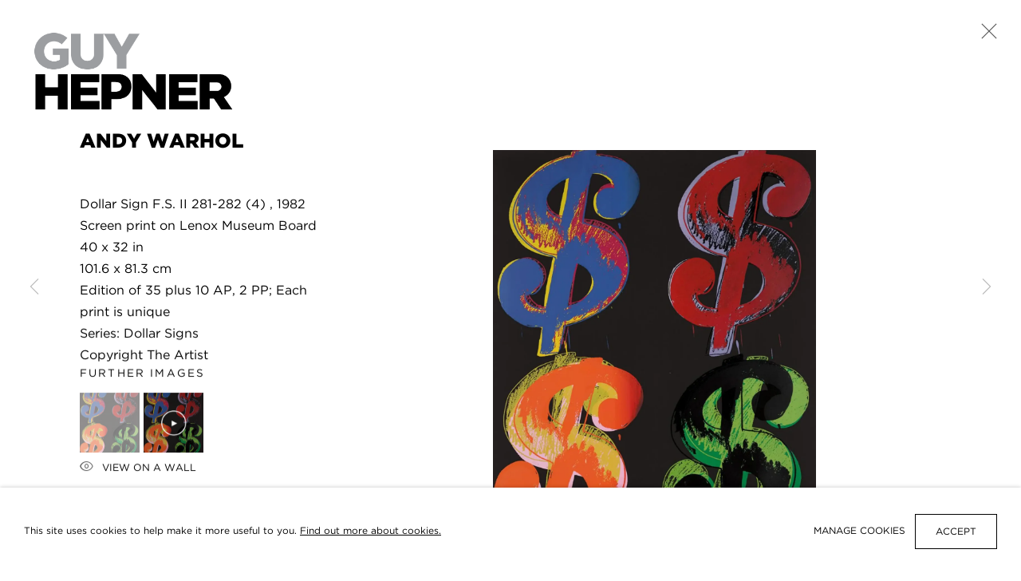

--- FILE ---
content_type: text/html; charset=utf-8
request_url: https://guyhepner.com/artworks/categories/1/11222-andy-warhol-dollar-sign-f.s.-ii-281-282-4-1982/
body_size: 15630
content:



                        
    <!DOCTYPE html>
    <!-- Site by Artlogic - https://artlogic.net -->
    <html lang="en">
        <head>
            <meta charset="utf-8">
            <title>Andy Warhol, Dollar Sign F.S. II 281-282 (4) , 1982 | Guy Hepner</title>
        <meta property="og:site_name" content="Guy Hepner" />
        <meta property="og:title" content="Andy Warhol, Dollar Sign F.S. II 281-282 (4) , 1982" />
        <meta property="og:description" content="Andy Warhol Dollar Sign F.S. II 281-282 (4) , 1982 Screen print on Lenox Museum Board 40 x 32 in 101.6 x 81.3 cm Edition of 35 plus 10 AP, 2 PP; Each print is unique" />
        <meta property="og:image" content="https://artlogic-res.cloudinary.com/w_1600,h_1600,c_limit,f_auto,fl_lossy,q_auto/artlogicstorage/guyhepner/images/view/533cb16c64b112ac064d9efdedc6b590p/guyhepner-andy-warhol-dollar-sign-f.s.-ii-281-282-4-1982.png" />
        <meta property="og:image:width" content="1600" />
        <meta property="og:image:height" content="1600" />
        <meta property="twitter:card" content="summary_large_image">
        <meta property="twitter:url" content="https://guyhepner.com/artworks/categories/1/11222-andy-warhol-dollar-sign-f.s.-ii-281-282-4-1982/">
        <meta property="twitter:title" content="Andy Warhol, Dollar Sign F.S. II 281-282 (4) , 1982">
        <meta property="twitter:description" content="Andy Warhol Dollar Sign F.S. II 281-282 (4) , 1982 Screen print on Lenox Museum Board 40 x 32 in 101.6 x 81.3 cm Edition of 35 plus 10 AP, 2 PP; Each print is unique">
        <meta property="twitter:text:description" content="Andy Warhol Dollar Sign F.S. II 281-282 (4) , 1982 Screen print on Lenox Museum Board 40 x 32 in 101.6 x 81.3 cm Edition of 35 plus 10 AP, 2 PP; Each print is unique">
        <meta property="twitter:image" content="https://artlogic-res.cloudinary.com/w_1600,h_1600,c_limit,f_auto,fl_lossy,q_auto/artlogicstorage/guyhepner/images/view/533cb16c64b112ac064d9efdedc6b590p/guyhepner-andy-warhol-dollar-sign-f.s.-ii-281-282-4-1982.png">
        <link rel="canonical" href="https://guyhepner.com/artworks/11222-andy-warhol-dollar-sign-f.s.-ii-281-282-4-1982/" />
        <meta name="google" content="notranslate" />
            <meta name="description" content="Andy Warhol Dollar Sign F.S. II 281-282 (4) , 1982 Screen print on Lenox Museum Board 40 x 32 in 101.6 x 81.3 cm Edition of 35 plus 10 AP, 2 PP; Each print is unique" />
            <meta name="publication_date" content="2023-09-13 16:39:17" />
            <meta name="generator" content="Artlogic CMS - https://artlogic.net" />
            
            <meta name="accessibility_version" content="1.1"/>
            
            
                <meta name="viewport" content="width=device-width, minimum-scale=0.5, initial-scale=1.0" />

            

<link rel="icon" href="/images/favicon.ico" type="image/x-icon" />
<link rel="shortcut icon" href="/images/favicon.ico" type="image/x-icon" />

<meta name="application-name" content="Guy Hepner"/>
<meta name="msapplication-TileColor" content="#ffffff"/>
            
            
            
                <link rel="stylesheet" media="print" href="/lib/g/2.0/styles/print.css">
                <link rel="stylesheet" media="print" href="/styles/print.css">

            <script>
            (window.Promise && window.Array.prototype.find) || document.write('<script src="/lib/js/polyfill/polyfill_es6.min.js"><\/script>');
            </script>


            
		<link data-context="helper" rel="stylesheet" type="text/css" href="/lib/webfonts/font-awesome/font-awesome-4.6.3/css/font-awesome.min.css?c=27042050002205&v=112&g=0677f0bbe04f8076719a40f17dffdfb0"/>
		<link data-context="helper" rel="stylesheet" type="text/css" href="/lib/archimedes/styles/archimedes-frontend-core.css?c=27042050002205&v=112&g=0677f0bbe04f8076719a40f17dffdfb0"/>
		<link data-context="helper" rel="stylesheet" type="text/css" href="/lib/archimedes/styles/accessibility.css?c=27042050002205&v=112&g=0677f0bbe04f8076719a40f17dffdfb0"/>
		<link data-context="helper" rel="stylesheet" type="text/css" href="/lib/jquery/1.12.4/plugins/jquery.archimedes-frontend-core-plugins-0.1.css?c=27042050002205&v=112&g=0677f0bbe04f8076719a40f17dffdfb0"/>
		<link data-context="helper" rel="stylesheet" type="text/css" href="/lib/jquery/1.12.4/plugins/fancybox-2.1.3/jquery.fancybox.css?c=27042050002205&v=112&g=0677f0bbe04f8076719a40f17dffdfb0"/>
		<link data-context="helper" rel="stylesheet" type="text/css" href="/lib/jquery/1.12.4/plugins/fancybox-2.1.3/jquery.fancybox.artlogic.css?c=27042050002205&v=112&g=0677f0bbe04f8076719a40f17dffdfb0"/>
		<link data-context="helper" rel="stylesheet" type="text/css" href="/lib/jquery/1.12.4/plugins/slick-1.8.1/slick.css?c=27042050002205&v=112&g=0677f0bbe04f8076719a40f17dffdfb0"/>
		<link data-context="helper" rel="stylesheet" type="text/css" href="/lib/jquery/plugins/roomview/1.0/jquery.roomview.1.0.css?c=27042050002205&v=112&g=0677f0bbe04f8076719a40f17dffdfb0"/>
		<link data-context="helper" rel="stylesheet" type="text/css" href="/lib/jquery/plugins/pageload/1.1/jquery.pageload.1.1.css?c=27042050002205&v=112&g=0677f0bbe04f8076719a40f17dffdfb0"/>
		<link data-context="helper" rel="stylesheet" type="text/css" href="/core/dynamic_base.css?c=27042050002205&v=112&g=0677f0bbe04f8076719a40f17dffdfb0"/>
		<link data-context="helper" rel="stylesheet" type="text/css" href="/core/dynamic_main.css?c=27042050002205&v=112&g=0677f0bbe04f8076719a40f17dffdfb0"/>
		<link data-context="helper" rel="stylesheet" type="text/css" href="/core/user_custom.css?c=27042050002205&v=112&g=0677f0bbe04f8076719a40f17dffdfb0"/>
		<link data-context="helper" rel="stylesheet" type="text/css" href="/core/dynamic_responsive.css?c=27042050002205&v=112&g=0677f0bbe04f8076719a40f17dffdfb0"/>
		<link data-context="helper" rel="stylesheet" type="text/css" href="/lib/webfonts/artlogic-site-icons/artlogic-site-icons-1.0/artlogic-site-icons.css?c=27042050002205&v=112&g=0677f0bbe04f8076719a40f17dffdfb0"/>
		<link data-context="helper" rel="stylesheet" type="text/css" href="/lib/jquery/plugins/plyr/3.5.10/plyr.css?c=27042050002205&v=112&g=0677f0bbe04f8076719a40f17dffdfb0"/>
		<link data-context="helper" rel="stylesheet" type="text/css" href="/lib/styles/fouc_prevention.css?c=27042050002205&v=112&g=0677f0bbe04f8076719a40f17dffdfb0"/>
<!-- add crtical css to improve performance -->
		<script data-context="helper"  src="/lib/g/2.0/scripts/import_helpers.js"></script>
		<script data-context="helper"  src="/lib/jquery/1.12.4/jquery-1.12.4.min.js?c=27042050002205&v=112&g=0677f0bbe04f8076719a40f17dffdfb0"></script>
		<script data-context="helper" defer src="/lib/g/2.0/scripts/webpack_import_helpers.js?c=27042050002205&v=112&g=0677f0bbe04f8076719a40f17dffdfb0"></script>
		<script data-context="helper" defer src="/lib/jquery/1.12.4/plugins/jquery.browser.min.js?c=27042050002205&v=112&g=0677f0bbe04f8076719a40f17dffdfb0"></script>
		<script data-context="helper" defer src="/lib/jquery/1.12.4/plugins/jquery.easing.min.js?c=27042050002205&v=112&g=0677f0bbe04f8076719a40f17dffdfb0"></script>
		<script data-context="helper" defer src="/lib/jquery/1.12.4/plugins/jquery.archimedes-frontend-core-plugins-0.1.js?c=27042050002205&v=112&g=0677f0bbe04f8076719a40f17dffdfb0"></script>
		<script data-context="helper" defer src="/lib/jquery/1.12.4/plugins/jquery.fitvids.js?c=27042050002205&v=112&g=0677f0bbe04f8076719a40f17dffdfb0"></script>
		<script data-context="helper" defer src="/core/dynamic.js?c=27042050002205&v=112&g=0677f0bbe04f8076719a40f17dffdfb0"></script>
		<script data-context="helper" defer src="/lib/archimedes/scripts/archimedes-frontend-core.js?c=27042050002205&v=112&g=0677f0bbe04f8076719a40f17dffdfb0"></script>
		<script data-context="helper" defer src="/lib/archimedes/scripts/archimedes-frontend-modules.js?c=27042050002205&v=112&g=0677f0bbe04f8076719a40f17dffdfb0"></script>
		<script data-context="helper" type="module"  traceurOptions="--async-functions" src="/lib/g/2.0/scripts/galleries_js_loader__mjs.js?c=27042050002205&v=112&g=0677f0bbe04f8076719a40f17dffdfb0"></script>
		<script data-context="helper" defer src="/lib/g/2.0/scripts/feature_panels.js?c=27042050002205&v=112&g=0677f0bbe04f8076719a40f17dffdfb0"></script>
		<script data-context="helper" defer src="/lib/g/themes/aspect/2.0/scripts/script.js?c=27042050002205&v=112&g=0677f0bbe04f8076719a40f17dffdfb0"></script>
		<script data-context="helper" defer src="/lib/archimedes/scripts/json2.js?c=27042050002205&v=112&g=0677f0bbe04f8076719a40f17dffdfb0"></script>
		<script data-context="helper" defer src="/lib/archimedes/scripts/shop.js?c=27042050002205&v=112&g=0677f0bbe04f8076719a40f17dffdfb0"></script>
            
            

            
                


    <script>
        function get_cookie_preference(category) {
            result = false;
            try {
                var cookie_preferences = localStorage.getItem('cookie_preferences') || "";
                if (cookie_preferences) {
                    cookie_preferences = JSON.parse(cookie_preferences);
                    if (cookie_preferences.date) {
                        var expires_on = new Date(cookie_preferences.date);
                        expires_on.setDate(expires_on.getDate() + 365);
                        console.log('cookie preferences expire on', expires_on.toISOString());
                        var valid = expires_on > new Date();
                        if (valid && cookie_preferences.hasOwnProperty(category) && cookie_preferences[category]) {
                            result = true;
                        }
                    }
                }
            }
            catch(e) {
                console.warn('get_cookie_preference() failed');
                return result;
            }
            return result;
        }

        window.google_analytics_init = function(page){
            var collectConsent = true;
            var useConsentMode = false;
            var analyticsProperties = ['G-YL8ZYGN762', 'N/A'];
            var analyticsCookieType = 'statistics';
            var disableGa = false;
            var sendToArtlogic = true;
            var artlogicProperties = {
                'UA': 'UA-157296318-1',
                'GA': 'G-GLQ6WNJKR5',
            };

            analyticsProperties = analyticsProperties.concat(Object.values(artlogicProperties));

            var uaAnalyticsProperties = analyticsProperties.filter((p) => p.startsWith('UA-'));
            var ga4AnalyticsProperties = analyticsProperties.filter((p) => p.startsWith('G-')).concat(analyticsProperties.filter((p) => p.startsWith('AW-')));

            if (collectConsent) {
                disableGa = !get_cookie_preference(analyticsCookieType);

                for (var i=0; i < analyticsProperties.length; i++){
                    var key = 'ga-disable-' + analyticsProperties[i];

                    window[key] = disableGa;
                }

                if (disableGa) {
                    if (document.cookie.length) {
                        var cookieList = document.cookie.split(/; */);

                        for (var i=0; i < cookieList.length; i++) {
                            var splitCookie = cookieList[i].split('='); //this.split('=');

                            if (splitCookie[0].indexOf('_ga') == 0 || splitCookie[0].indexOf('_gid') == 0 || splitCookie[0].indexOf('__utm') == 0) {
                                //h.deleteCookie(splitCookie[0]);
                                var domain = location.hostname;
                                var cookie_name = splitCookie[0];
                                document.cookie =
                                    cookie_name + "=" + ";path=/;domain="+domain+";expires=Thu, 01 Jan 1970 00:00:01 GMT";
                                // now delete the version without a subdomain
                                domain = domain.split('.');
                                domain.shift();
                                domain = domain.join('.');
                                document.cookie =
                                    cookie_name + "=" + ";path=/;domain="+domain+";expires=Thu, 01 Jan 1970 00:00:01 GMT";
                            }
                        }
                    }
                }
            }

            if (uaAnalyticsProperties.length) {
                (function(i,s,o,g,r,a,m){i['GoogleAnalyticsObject']=r;i[r]=i[r]||function(){
                (i[r].q=i[r].q||[]).push(arguments)},i[r].l=1*new Date();a=s.createElement(o),
                m=s.getElementsByTagName(o)[0];a.async=1;a.src=g;m.parentNode.insertBefore(a,m)
                })(window,document,'script','//www.google-analytics.com/analytics.js','ga');


                if (!disableGa) {
                    var anonymizeIps = false;

                    for (var i=0; i < uaAnalyticsProperties.length; i++) {
                        var propertyKey = '';

                        if (i > 0) {
                            propertyKey = 'tracker' + String(i + 1);
                        }

                        var createArgs = [
                            'create',
                            uaAnalyticsProperties[i],
                            'auto',
                        ];

                        if (propertyKey) {
                            createArgs.push({'name': propertyKey});
                        }

                        ga.apply(null, createArgs);

                        if (anonymizeIps) {
                            ga('set', 'anonymizeIp', true);
                        }

                        var pageViewArgs = [
                            propertyKey ? propertyKey + '.send' : 'send',
                            'pageview'
                        ]

                        if (page) {
                            pageViewArgs.push(page)
                        }

                        ga.apply(null, pageViewArgs);
                    }

                    if (sendToArtlogic) {
                        ga('create', 'UA-157296318-1', 'auto', {'name': 'artlogic_tracker'});

                        if (anonymizeIps) {
                            ga('set', 'anonymizeIp', true);
                        }

                        var pageViewArgs = [
                            'artlogic_tracker.send',
                            'pageview'
                        ]

                        if (page) {
                            pageViewArgs.push(page)
                        }

                        ga.apply(null, pageViewArgs);
                    }
                }
            }

            if (ga4AnalyticsProperties.length) {
                if (!disableGa || useConsentMode) {
                    (function(d, script) {
                        script = d.createElement('script');
                        script.type = 'text/javascript';
                        script.async = true;
                        script.src = 'https://www.googletagmanager.com/gtag/js?id=' + ga4AnalyticsProperties[0];
                        d.getElementsByTagName('head')[0].appendChild(script);
                    }(document));

                    window.dataLayer = window.dataLayer || [];
                    window.gtag = function (){dataLayer.push(arguments);}
                    window.gtag('js', new Date());

                    if (useConsentMode) {
                        gtag('consent', 'default', {
                            'ad_storage': 'denied',
                            'analytics_storage': 'denied',
                            'functionality_storage': 'denied',
                            'personalization_storage': 'denied',
                            'security': 'denied',
                        });

                        if (disableGa) {
                            // If this has previously been granted, it will need set back to denied (ie on cookie change)
                            gtag('consent', 'update', {
                                'analytics_storage': 'denied',
                            });
                        } else {
                            gtag('consent', 'update', {
                                'analytics_storage': 'granted',
                            });
                        }
                    }

                    for (var i=0; i < ga4AnalyticsProperties.length; i++) {
                        window.gtag('config', ga4AnalyticsProperties[i]);
                    }

                }
            }
        }

        var waitForPageLoad = true;

        if (waitForPageLoad) {
            window.addEventListener('load', function() {
                window.google_analytics_init();
                window.archimedes.archimedes_core.analytics.init();
            });
        } else {
            window.google_analytics_init();
        }
    </script>

            
                <meta name="google-site-verification" content="95WitZf3qbL1V4skftysfqtmAZhNFLpGpqPt_pOb-nk" />
            
            
            <noscript> 
                <style>
                    body {
                        opacity: 1 !important;
                    }
                </style>
            </noscript>
        </head>
        
        
        
        <body class="section-artworks page-artworks site-responsive responsive-top-size-1023 responsive-nav-slide-nav responsive-nav-side-position-fullscreen responsive-layout-forced-lists responsive-layout-forced-image-lists responsive-layout-forced-tile-lists analytics-track-all-links site-lib-version-2-0 scroll_sub_nav_enabled responsive_src_image_sizing hero_heading_title_position_overlay page-param-categories page-param-11222-andy-warhol-dollar-sign-f-s-ii-281-282-4-1982 page-param-id-11222 page-param-1 page-param-id-1 page-param-type-artwork_id page-param-type-additional_id page-param-type-object_id  layout-fixed-header site-type-template pageload-ajax-navigation-active layout-animation-enabled layout-lazyload-enabled" data-viewport-width="1024" data-site-name="guyhepner2" data-connected-db-name="guyhepner" data-pathname="/artworks/categories/1/11222-andy-warhol-dollar-sign-f.s.-ii-281-282-4-1982/"
    style="opacity: 0;"

>
            <script>document.getElementsByTagName('body')[0].className+=' browser-js-enabled';</script>
            


            
            






        <div id="responsive_slide_nav_content_wrapper">

    <div id="container">

        
    


    <div class="header-fixed-wrapper header-fixed-wrapper-no-follow">
    <header id="header" class="clearwithin header_fixed header_fixed_no_follow header_transparent header_hide_border  ">
        <div class="inner clearwithin">

            


<div id="logo" class=" user-custom-logo-image auto_brightness_disabled"><a href="/">Guy Hepner</a><span class="logo-variant-light"></span><span class="logo-variant-dark"></span></div>


            
                <div id="skiplink-container">
                    <div>
                        <a href="#main_content" class="skiplink">Skip to main content</a>
                    </div>
                </div>
            
        
            <div class="header-ui-wrapper">

                    <div id="responsive_slide_nav_wrapper" class="mobile_menu_align_center" data-nav-items-animation-delay>
                        <div id="responsive_slide_nav_wrapper_inner" data-responsive-top-size=1023>
                        
                            <nav id="top_nav" aria-label="Main site" class="navigation noprint clearwithin">
                                
<div id="top_nav_reveal" class="hidden"><ul><li><a href="#" role="button" aria-label="Close">Menu</a></li></ul></div>

        <ul class="topnav">
		<li class="topnav-filepath-artists topnav-label-artists topnav-id-11"><a href="/artists/" aria-label="Link to Guy Hepner Artists page">Artists</a></li>
		<li class="topnav-filepath-artworks topnav-label-artworks topnav-id-12 active"><a href="/artworks/" aria-label="Link to Guy Hepner Artworks page (current nav item)">Artworks</a></li>
		<li class="topnav-filepath-exhibitions1 topnav-label-exhibitions topnav-id-21"><a href="/exhibitions1/" aria-label="Link to Guy Hepner Exhibitions page">Exhibitions</a></li>
		<li class="topnav-filepath-news topnav-label-news topnav-id-15"><a href="/news/" aria-label="Link to Guy Hepner News page">News</a></li>
		<li class="topnav-filepath-contact topnav-label-about topnav-id-20"><a href="/contact/" aria-label="Link to Guy Hepner About page">About</a></li>
		<li class="topnav-filepath-store topnav-label-shop topnav-id-17"><a href="/store/" aria-label="Link to Guy Hepner Shop page">Shop</a></li>
		<li class="topnav-filepath-video topnav-label-video topnav-id-19"><a href="/video/" aria-label="Link to Guy Hepner Video page">Video</a></li>
		<li class="topnav-filepath-consignments topnav-label-consign topnav-id-27 last"><a href="/consignments/" aria-label="Link to Guy Hepner Consign page">Consign</a></li>
	</ul>


                                
                                



                                
                                    <div id="topnav_search" class="header_quick_search noprint">
                                        <form method="get" action="/search/" id="topnav_search_form">
                                            <input id="topnav_search_field" type="text" class="header_quicksearch_field inputField" aria-label="Search" data-default-value="Search" value="" name="search" />
                                                <a href="javascript:void(0)" id="topnav_search_btn" class="header_quicksearch_btn link" aria-label="Submit search" role="button"><i class="quicksearch-icon"></i></a>
                                            <input type="submit" class="nojsSubmit" aria-label="Submit search" value="Go" style="display: none;" />
                                        </form>
                                    </div>
                            </nav>
                        
                        </div>
                    </div>
                

                <div class="header-icons-wrapper  active cart-icon-active">
                    
                    
                        <div id="header_quick_search" class="header_quick_search noprint header_quick_search_reveal">
                            <form method="get" action="/search/" id="header_quicksearch_form">
                                <input id="header_quicksearch_field" type="text" class="header_quicksearch_field inputField" aria-label="Submit" data-default-value="Search" value="" name="search" placeholder="Search" />
                                <a href="javascript:void(0)" id="header_quicksearch_btn" class="header_quicksearch_btn link" aria-label="Submit search"><i class="quicksearch-icon"></i></a>
                                <input type="submit" class="nojsSubmit" value="Go" aria-label="Submit search" style="display: none;" />
                            </form>
                        </div>

                        



<!--excludeindexstart-->
<div id="store_cart_widget" class="hide_when_empty">
    <div class="store_cart_widget_inner">
        <div id="scw_heading"><a href="/store/basket/" class="scw_checkout_link">Cart</a></div>
        <div id="scw_items">
            <a href="/store/basket/" aria-label="Your store basket is empty" data-currency="&#36;">
                <span class="scw_total_items"><span class="scw_total_count">0</span><span class="scw_total_items_text"> items</span></span>
               

                    <span class="scw_total_price">
                        <span class="scw_total_price_currency widget_currency">&#36;</span>
                        <span class="scw_total_price_amount widget_total_price" 
                                data-cart_include_vat_in_price="False" 
                                data-total_price_without_vat_in_base_currency="0" 
                                data-total_price_with_vat_in_base_currency="0"
                                data-conversion_rate='{"USD": {"conversion_rate": 1, "name": "&#36;", "stripe_code": "usd"}}'
                                data-count="0">
                        </span>
                    </span>
      
                
            </a>
        </div>
        <div id="scw_checkout">
            <div class="scw_checkout_button"><a href="/store/basket/" class="scw_checkout_link">Checkout</a></div>
        </div>
            <div id="scw_popup" class="hidden scw_popup_always_show">
                <div id="scw_popup_inner">
                    <h3>Item added to cart</h3>
                    <div id="scw_popup_buttons_container">
                        <div class="button"><a href="/store/basket/">View cart & checkout</a></div>
                        <div id="scw_popup_close" class="link"><a href="#">Continue shopping</a></div>
                    </div>
                    <div class="clear"></div>
                </div>
            </div>
        
    </div>
</div>
<!--excludeindexend-->

                    
     
                        <div id="slide_nav_reveal" tabindex="0" role="button">Menu</div>
                </div>
                
                

                



                

                
            </div>
        </div>
        



    </header>
    </div>



        
            





        <div id="main_content" role="main" class="clearwithin">
            <!--contentstart-->
            







<div class="artworks-page-detail-view-container artworks-page-container ">

    <div class="artworks-header heading_wrapper clearwithin ">
        
        <div id="h1_wrapper">
            <h1>
                    <a href="/artworks/categories/1/">Postwar</a>
            </h1>
        </div>
       
            



    <div id="sub_nav" class="navigation clearwithin" role="navigation" aria-label="Artwork categories">
        <div class="inner">
            <ul>
                    
                    <li class="artwork-category-link-all"><a href="/artworks/" >All</a></li>
                    
                        <li class="artwork-category-link-contemporary">
                            <a href="/artworks/categories/2/" >Contemporary</a>
                        </li>
                    
                        <li class="artwork-category-link-emerging">
                            <a href="/artworks/categories/4/" >Emerging</a>
                        </li>
                    
                        <li class="artwork-category-link-photography">
                            <a href="/artworks/categories/5/" >Photography</a>
                        </li>
                    
                        <li class="artwork-category-link-postwar active">
                            <a href="/artworks/categories/1/" aria-label="Postwar (current nav item)">Postwar</a>
                        </li>
                    
                        <li class="artwork-category-link-urban">
                            <a href="/artworks/categories/3/" >Urban</a>
                        </li>
            </ul>
        </div>
    </div>


        
    </div>
    

        <div class="subsection-artworks-detail-view">

            
            




















    
    
    

    
    










<div class="artwork_detail_wrapper site-popup-enabled-content"
     data-pageload-popup-fallback-close-path="/artworks/categories/1/">

    <div id="image_gallery" 
         class="clearwithin record-layout-standard artwork image_gallery_has_caption image_gallery_has_related_artworks" 
         
         data-search-record-type="artworks" data-search-record-id="11222"
    >

            <div class="draginner">
            <div id="image_container_wrapper">
        
        <div id="image_container"
             class=" image_gallery_multiple "
             data-record-type="artwork">


                    
                        

                            
                            <div class="item">
                                <span class="image" data-width="1158" data-height="1458">

                                    <img src="[data-uri]"

                                         data-src="https://artlogic-res.cloudinary.com/w_1600,h_1600,c_limit,f_auto,fl_lossy,q_auto/artlogicstorage/guyhepner/images/view/533cb16c64b112ac064d9efdedc6b590p/guyhepner-andy-warhol-dollar-sign-f.s.-ii-281-282-4-1982.png"

                                         alt="Andy Warhol, Dollar Sign F.S. II 281-282 (4) , 1982"

                                         class="roomview-image "
                                        data-roomview-id="artwork-11222-main_image" data-roomview-artwork-cm-width="81.30" data-roomview-custom-config='{"wall_type": "standard", "floor_type": "standard", "furniture_type": "chair"}' />

                                    </span>

                            </span>
                            </div>
                        <div class="item video_container">
                                <span class="video_container_inner">
                                    <iframe width="560" height="315" src="https://www.youtube.com/embed/4MoxY5SE0xs?si=lNhKaW3qjg748mgF" title="YouTube video player" frameborder="0" allow="accelerometer; autoplay; clipboard-write; encrypted-media; gyroscope; picture-in-picture; web-share" referrerpolicy="strict-origin-when-cross-origin" allowfullscreen></iframe>
                                </span>
                        </div>


        </div>
            </div>

        <div id="content_module" class="clearwithin">

                <div class="artwork_details_wrapper clearwithin  ">



                    

                        <h1 class="artist">
                                <a href="/artists/31-andy-warhol/">Andy Warhol</a>
                        </h1>


                            <div class="subtitle">
                                <span class="title">Dollar Sign F.S. II 281-282 (4) </span><span class="comma">, </span><span class="year">1982</span>
                            </div>


                                    <div class="detail_view_module detail_view_module_artwork_caption prose">
                                        <div class="medium">Screen print on Lenox Museum Board</div><div class="dimensions">40 x 32 in<br/>
101.6 x 81.3 cm</div><div class="edition_details">Edition of 35 plus 10 AP, 2 PP; Each print is unique</div><div class="series"><span class="artwork_caption_prefix">Series:</span> Dollar Signs </div>
                                    </div>
                                <div class="detail_view_module detail_view_module_copyright_line">
                                        <div class="copyright_line">
                                            Copyright The Artist
                                        </div>
                                </div>














                        
                        <div id="secondary_image_thumbnails" class="secondary_images detail_view_module">
                            <h3>Further images</h3>
                            <ul>
                                
                                    <li class="">
                                        <a href="https://artlogic-res.cloudinary.com/w_2400,h_2400,c_limit,f_auto,fl_lossy,q_auto/artlogicstorage/guyhepner/images/view/533cb16c64b112ac064d9efdedc6b590p/guyhepner-andy-warhol-dollar-sign-f.s.-ii-281-282-4-1982.png" data-index="0">
                                            <span class="screen-reader-only">(View a larger image of thumbnail 1
                                                )</span>
                                            <img src="https://artlogic-res.cloudinary.com/w_150,h_150,c_fill,f_auto,fl_lossy,q_auto/artlogicstorage/guyhepner/images/view/533cb16c64b112ac064d9efdedc6b590p/guyhepner-andy-warhol-dollar-sign-f.s.-ii-281-282-4-1982.png"
                                                 alt="Thumbnail of additional image"/>
                                        </a>
                                    </li>

                                
                                    <li class="video_embed">
                                        <a href="#" data-index="1" aria-label="View video">
                                            <img src="https://artlogic-res.cloudinary.com/w_150,h_150,c_fill,f_auto,fl_lossy,q_auto/artlogicstorage/guyhepner/images/view/533cb16c64b112ac064d9efdedc6b590p/guyhepner-andy-warhol-dollar-sign-f.s.-ii-281-282-4-1982.png"
                                                 alt="Dollar Sign F.S. II 281-282 (4)"/>
                                        </a>
                                    </li>
                            </ul>
                            <div class="clear"></div>
                        </div>



                    <!--excludeindexstart-->
                    <div class="clear"></div>
                    


                    <div class="visualisation-tools horizontal-view">



                            <div class="detail_view_module detail_view_module_roomview">

                                
            <div class="link">
                <div class="roomview-button-custom" data-roomview-id="artwork-11222-main_image">
                    <a href="#">
                        <span class="artlogic-social-icon-eye-thin"></span>View on a Wall
                    </a>
                </div>
            </div>
        


                            </div>

                    </div>
                    <!--excludeindexend-->



                        

                    <div id="artwork_description_container" class="detail_view_module">
                        <div id="artwork_description" class="description prose">
                                   Andy Warhol's Dollar Signs series is a collection of artworks created in the early 1980s that delves into themes of consumerism, wealth, and the commodification of art and money. In...
                        </div>
                    </div>

                <div id="artwork_description2_reveal_button" class="link detail_view_module">
                    <a href="#"
                       role="button"
                       aria-expanded="false"
                       aria-label="Reveal more details about this work">Read more</a>
                </div>

                <div id="artwork_description_2" class="hidden" tabindex=-1>
                    <div class="detail_view_module prose">
                                                    <p>Andy Warhol's Dollar Signs series is a collection of artworks created in the early 1980s that delves into themes of consumerism, wealth, and the commodification of art and money. In this series, Warhol utilizes his signature silk-screening technique to depict enlarged, stylized representations of the dollar sign, a symbol synonymous with currency and financial value.</p><p>These artworks typically feature bold, oversized dollar signs rendered in vibrant colors against monochromatic backgrounds or in juxtaposition with other elements. Warhol's use of repetition and variation in the Dollar Signs series reflects his fascination with the repetition of images in mass media and consumer culture.</p><p>The series can be seen as a commentary on the pervasive influence of money in society and the art world. By magnifying and isolating the dollar sign as a central motif, Warhol invites viewers to contemplate the intersection of art and commerce, questioning the value and commodification of art itself.</p><p>Through the Dollar Signs series, Warhol continues his exploration of popular culture, consumerism, and the representation of symbols in contemporary society. The artworks serve as a reflection on the omnipresence of financial symbols and their impact on perceptions of worth and value.</p><p>Warhol's stylized depiction of the dollar sign in this series transforms a commonplace symbol of currency into an object of contemplation and artistic expression. The boldness and simplicity of these artworks underscore Warhol's ability to elevate everyday imagery into the realm of high art while simultaneously questioning the societal obsession with wealth and materialism.</p><p>Overall, Andy Warhol's Dollar Signs series stands as a thought-provoking exploration of the intersection between art, money, and cultural symbolism. These artworks continue to intrigue audiences with their bold aesthetic and serve as a reminder of Warhol's knack for highlighting the complexities of modern society through his distinctive artistic lens.</p><br>
                    </div>





                    <div id="artwork_description2_hide_button" class="link detail_view_module hidden">
                        <a href="#" role="button"   aria-expanded="true">Close full details</a>
                    </div>
                </div>

























                            <div class="enquire">
            <!--excludeindexstart-->
            <div class="enquire_button_container clearwithin ">
                <div class="button"><a href="javascript:void(0)" role="button" class="website_contact_form link-no-ajax" data-contact-form-stock-number="" data-contact-form-item-table="artworks" data-contact-form-item-id="11222" data-contact-form-details="%3Cdiv%20class%3D%22artist%22%3EAndy%20Warhol%3C/div%3E%3Cdiv%20class%3D%22title_and_year%22%3E%3Cspan%20class%3D%22title_and_year_title%22%3EDollar%20Sign%20F.S.%20II%20281-282%20%284%29%20%3C/span%3E%2C%20%3Cspan%20class%3D%22title_and_year_year%22%3E1982%3C/span%3E%3C/div%3E%3Cdiv%20class%3D%22medium%22%3EScreen%20print%20on%20Lenox%20Museum%20Board%3C/div%3E%3Cdiv%20class%3D%22dimensions%22%3E40%20x%2032%20in%3Cbr/%3E%0A101.6%20x%2081.3%20cm%3C/div%3E%3Cdiv%20class%3D%22edition_details%22%3EEdition%20of%2035%20plus%2010%20AP%2C%202%20PP%3B%20Each%20print%20is%20unique%3C/div%3E%3Cdiv%20class%3D%22series%22%3E%3Cspan%20class%3D%22artwork_caption_prefix%22%3ESeries%3A%3C/span%3E%20Dollar%20Signs%20%3C/div%3E" data-contact-form-image="https://artlogic-res.cloudinary.com/w_75,h_75,c_fill,f_auto,fl_lossy,q_auto/artlogicstorage/guyhepner/images/view/533cb16c64b112ac064d9efdedc6b590p/guyhepner-andy-warhol-dollar-sign-f.s.-ii-281-282-4-1982.png" data-contact-form-hide-context="" data-contact-form-to="" data-contact-form-to-bcc=""   data-contact-form-artist-interest="Andy Warhol" data-contact-form-artwork-interest="Dollar Sign F.S. II 281-282 (4)">Inquire</a></div>
                <div class="enquire_link_simple_artwork_details hidden">%3Cdiv%20class%3D%22artist%22%3EAndy%20Warhol%3C/div%3E%3Cdiv%20class%3D%22title_and_year%22%3E%3Cspan%20class%3D%22title_and_year_title%22%3EDollar%20Sign%20F.S.%20II%20281-282%20%284%29%20%3C/span%3E%2C%20%3Cspan%20class%3D%22title_and_year_year%22%3E1982%3C/span%3E%3C/div%3E%3Cdiv%20class%3D%22medium%22%3EScreen%20print%20on%20Lenox%20Museum%20Board%3C/div%3E%3Cdiv%20class%3D%22dimensions%22%3E40%20x%2032%20in%3Cbr/%3E%0A101.6%20x%2081.3%20cm%3C/div%3E%3Cdiv%20class%3D%22edition_details%22%3EEdition%20of%2035%20plus%2010%20AP%2C%202%20PP%3B%20Each%20print%20is%20unique%3C/div%3E%3Cdiv%20class%3D%22series%22%3E%3Cspan%20class%3D%22artwork_caption_prefix%22%3ESeries%3A%3C/span%3E%20Dollar%20Signs%20%3C/div%3E</div>
            </div>
            <!--excludeindexend-->
        </div>


                            <!--excludeindexstart-->

                            





                        
        <div class="page_stats pagination_controls" id="page_stats_0">
            <div class="ps_links">
                    <div class="ps_item pagination_controls_prev"><a href="/artworks/categories/1/11221-andy-warhol-dollar-sign-f.s.-ii-281-282-4-1982/"
                                                                     class="ps_link ps_previous focustrap-ignore">Previous</a>
                    </div>
                <div class="ps_item sep">|</div>
                    <div class="ps_item pagination_controls_next"><a href="/artworks/categories/1/11227-andy-warhol-f.s.-iv-52a-from-25-cats-named-sam-ca-.-1954/"
                                                                     class="ps_link ps_next focustrap-ignore">Next</a>
                    </div>
            </div>
            <div class="ps_pages">
                <div class="ps_pages_indented">
                    <div class="ps_page_number">566&nbsp;</div>
                    <div class="left">of
                        &nbsp;1433</div>
                </div>
            </div>
            <div class="clear"></div>
        </div>


                            <!--excludeindexend-->



                </div>
        </div>



        
    
            <!--excludeindexstart-->
            <div id="image_related">
                <div class="subheading"><span>Related artworks</span></div>
                
                



<div class="records_list grid_dynamic_layout_artworks collapse_single_column  gd_no_of_columns_3 image_list clearwithin" >
    <ul>
            
            <li class="item"
                data-width="2000" data-height="2460" data-record-type="artwork"  data-category-postwar="">
                    <a href="/artists/31-andy-warhol/works/9595-andy-warhol-dollar-sign-ca-.-1981-82/">
                    <span class="image"><span class="">
                        
                        
                        <img src="[data-uri]" class="artwork-image-desktop"  data-roomview-artwork-cm-width="20.30"  data-responsive-src="{'750': 'https://artlogic-res.cloudinary.com/w_750,c_limit,f_auto,fl_lossy,q_auto/artlogicstorage/guyhepner/images/view/7b4caf2351b12bea19dc4b7f5a45f82cj/guyhepner-andy-warhol-dollar-sign-ca-.-1981-82.jpg', '850': 'https://artlogic-res.cloudinary.com/w_850,c_limit,f_auto,fl_lossy,q_auto/artlogicstorage/guyhepner/images/view/7b4caf2351b12bea19dc4b7f5a45f82cj/guyhepner-andy-warhol-dollar-sign-ca-.-1981-82.jpg', '650': 'https://artlogic-res.cloudinary.com/w_650,c_limit,f_auto,fl_lossy,q_auto/artlogicstorage/guyhepner/images/view/7b4caf2351b12bea19dc4b7f5a45f82cj/guyhepner-andy-warhol-dollar-sign-ca-.-1981-82.jpg', '1600': 'https://artlogic-res.cloudinary.com/w_1600,c_limit,f_auto,fl_lossy,q_auto/artlogicstorage/guyhepner/images/view/7b4caf2351b12bea19dc4b7f5a45f82cj/guyhepner-andy-warhol-dollar-sign-ca-.-1981-82.jpg', '1200': 'https://artlogic-res.cloudinary.com/w_1200,c_limit,f_auto,fl_lossy,q_auto/artlogicstorage/guyhepner/images/view/7b4caf2351b12bea19dc4b7f5a45f82cj/guyhepner-andy-warhol-dollar-sign-ca-.-1981-82.jpg', '345': 'https://artlogic-res.cloudinary.com/w_345,c_limit,f_auto,fl_lossy,q_auto/artlogicstorage/guyhepner/images/view/7b4caf2351b12bea19dc4b7f5a45f82cj/guyhepner-andy-warhol-dollar-sign-ca-.-1981-82.jpg', '470': 'https://artlogic-res.cloudinary.com/w_470,c_limit,f_auto,fl_lossy,q_auto/artlogicstorage/guyhepner/images/view/7b4caf2351b12bea19dc4b7f5a45f82cj/guyhepner-andy-warhol-dollar-sign-ca-.-1981-82.jpg', '3000': 'https://artlogic-res.cloudinary.com/w_3000,c_limit,f_auto,fl_lossy,q_auto/artlogicstorage/guyhepner/images/view/7b4caf2351b12bea19dc4b7f5a45f82cj/guyhepner-andy-warhol-dollar-sign-ca-.-1981-82.jpg', '2400': 'https://artlogic-res.cloudinary.com/w_2400,c_limit,f_auto,fl_lossy,q_auto/artlogicstorage/guyhepner/images/view/7b4caf2351b12bea19dc4b7f5a45f82cj/guyhepner-andy-warhol-dollar-sign-ca-.-1981-82.jpg', '2600': 'https://artlogic-res.cloudinary.com/w_2600,c_limit,f_auto,fl_lossy,q_auto/artlogicstorage/guyhepner/images/view/7b4caf2351b12bea19dc4b7f5a45f82cj/guyhepner-andy-warhol-dollar-sign-ca-.-1981-82.jpg', '2800': 'https://artlogic-res.cloudinary.com/w_2800,c_limit,f_auto,fl_lossy,q_auto/artlogicstorage/guyhepner/images/view/7b4caf2351b12bea19dc4b7f5a45f82cj/guyhepner-andy-warhol-dollar-sign-ca-.-1981-82.jpg', '1400': 'https://artlogic-res.cloudinary.com/w_1400,c_limit,f_auto,fl_lossy,q_auto/artlogicstorage/guyhepner/images/view/7b4caf2351b12bea19dc4b7f5a45f82cj/guyhepner-andy-warhol-dollar-sign-ca-.-1981-82.jpg', '1000': 'https://artlogic-res.cloudinary.com/w_1000,c_limit,f_auto,fl_lossy,q_auto/artlogicstorage/guyhepner/images/view/7b4caf2351b12bea19dc4b7f5a45f82cj/guyhepner-andy-warhol-dollar-sign-ca-.-1981-82.jpg'}"  data-roomview-id="artwork-9595"  data-src="https://artlogic-res.cloudinary.com/w_600,c_limit,f_auto,fl_lossy,q_auto/artlogicstorage/guyhepner/images/view/7b4caf2351b12bea19dc4b7f5a45f82cj/guyhepner-andy-warhol-dollar-sign-ca-.-1981-82.jpg" alt="Dollar Sign"  />
                    </span></span>
                    </a>
                    <div class="content">

                        <div class="artist">Andy Warhol</div><div class="title_and_year"><span class="title_and_year_title">Dollar Sign</span>, <span class="title_and_year_year">ca . 1981 - 82</span></div>


                            








                    </div>


                    </a>
            </li><!--
            
            --><li class="item"
                data-width="2585" data-height="3200" data-record-type="artwork"  data-category-postwar="">
                    <a href="/artists/31-andy-warhol/works/5270-andy-warhol-dollar-sign-f.s.-ii-281-282-4-1982-1982/">
                    <span class="image"><span class="">
                        
                        
                        <img src="[data-uri]" class="artwork-image-desktop"  data-roomview-artwork-cm-width="81.30"  data-responsive-src="{'750': 'https://artlogic-res.cloudinary.com/w_750,c_limit,f_auto,fl_lossy,q_auto/artlogicstorage/guyhepner/images/view/6fdce2953aa40d4626b3dc08281ad746j/guyhepner-andy-warhol-dollar-sign-f.s.-ii-281-282-4-1982-1982.jpg', '850': 'https://artlogic-res.cloudinary.com/w_850,c_limit,f_auto,fl_lossy,q_auto/artlogicstorage/guyhepner/images/view/6fdce2953aa40d4626b3dc08281ad746j/guyhepner-andy-warhol-dollar-sign-f.s.-ii-281-282-4-1982-1982.jpg', '650': 'https://artlogic-res.cloudinary.com/w_650,c_limit,f_auto,fl_lossy,q_auto/artlogicstorage/guyhepner/images/view/6fdce2953aa40d4626b3dc08281ad746j/guyhepner-andy-warhol-dollar-sign-f.s.-ii-281-282-4-1982-1982.jpg', '1600': 'https://artlogic-res.cloudinary.com/w_1600,c_limit,f_auto,fl_lossy,q_auto/artlogicstorage/guyhepner/images/view/6fdce2953aa40d4626b3dc08281ad746j/guyhepner-andy-warhol-dollar-sign-f.s.-ii-281-282-4-1982-1982.jpg', '1200': 'https://artlogic-res.cloudinary.com/w_1200,c_limit,f_auto,fl_lossy,q_auto/artlogicstorage/guyhepner/images/view/6fdce2953aa40d4626b3dc08281ad746j/guyhepner-andy-warhol-dollar-sign-f.s.-ii-281-282-4-1982-1982.jpg', '345': 'https://artlogic-res.cloudinary.com/w_345,c_limit,f_auto,fl_lossy,q_auto/artlogicstorage/guyhepner/images/view/6fdce2953aa40d4626b3dc08281ad746j/guyhepner-andy-warhol-dollar-sign-f.s.-ii-281-282-4-1982-1982.jpg', '470': 'https://artlogic-res.cloudinary.com/w_470,c_limit,f_auto,fl_lossy,q_auto/artlogicstorage/guyhepner/images/view/6fdce2953aa40d4626b3dc08281ad746j/guyhepner-andy-warhol-dollar-sign-f.s.-ii-281-282-4-1982-1982.jpg', '3000': 'https://artlogic-res.cloudinary.com/w_3000,c_limit,f_auto,fl_lossy,q_auto/artlogicstorage/guyhepner/images/view/6fdce2953aa40d4626b3dc08281ad746j/guyhepner-andy-warhol-dollar-sign-f.s.-ii-281-282-4-1982-1982.jpg', '2400': 'https://artlogic-res.cloudinary.com/w_2400,c_limit,f_auto,fl_lossy,q_auto/artlogicstorage/guyhepner/images/view/6fdce2953aa40d4626b3dc08281ad746j/guyhepner-andy-warhol-dollar-sign-f.s.-ii-281-282-4-1982-1982.jpg', '2600': 'https://artlogic-res.cloudinary.com/w_2600,c_limit,f_auto,fl_lossy,q_auto/artlogicstorage/guyhepner/images/view/6fdce2953aa40d4626b3dc08281ad746j/guyhepner-andy-warhol-dollar-sign-f.s.-ii-281-282-4-1982-1982.jpg', '2800': 'https://artlogic-res.cloudinary.com/w_2800,c_limit,f_auto,fl_lossy,q_auto/artlogicstorage/guyhepner/images/view/6fdce2953aa40d4626b3dc08281ad746j/guyhepner-andy-warhol-dollar-sign-f.s.-ii-281-282-4-1982-1982.jpg', '1400': 'https://artlogic-res.cloudinary.com/w_1400,c_limit,f_auto,fl_lossy,q_auto/artlogicstorage/guyhepner/images/view/6fdce2953aa40d4626b3dc08281ad746j/guyhepner-andy-warhol-dollar-sign-f.s.-ii-281-282-4-1982-1982.jpg', '1000': 'https://artlogic-res.cloudinary.com/w_1000,c_limit,f_auto,fl_lossy,q_auto/artlogicstorage/guyhepner/images/view/6fdce2953aa40d4626b3dc08281ad746j/guyhepner-andy-warhol-dollar-sign-f.s.-ii-281-282-4-1982-1982.jpg'}"  data-roomview-id="artwork-5270"  data-src="https://artlogic-res.cloudinary.com/w_600,c_limit,f_auto,fl_lossy,q_auto/artlogicstorage/guyhepner/images/view/6fdce2953aa40d4626b3dc08281ad746j/guyhepner-andy-warhol-dollar-sign-f.s.-ii-281-282-4-1982-1982.jpg" alt="Dollar Sign F.S. II 281-282 (4) , 1982"  />
                    </span></span>
                    </a>
                    <div class="content">

                        <div class="artist">Andy Warhol</div><div class="title_and_year"><span class="title_and_year_title">Dollar Sign F.S. II 281-282 (4) , 1982</span>, <span class="title_and_year_year">1982</span></div>


                            








                    </div>


                    </a>
            </li><!--
            
            --><li class="item last"
                data-width="1150" data-height="1452" data-record-type="artwork"  data-category-postwar="">
                    <a href="/artists/31-andy-warhol/works/11221-andy-warhol-dollar-sign-f.s.-ii-281-282-4-1982/">
                    <span class="image"><span class="">
                        
                        
                        <img src="[data-uri]" class="artwork-image-desktop"  data-roomview-artwork-cm-width="81.30"  data-responsive-src="{'750': 'https://artlogic-res.cloudinary.com/w_750,c_limit,f_auto,fl_lossy,q_auto/artlogicstorage/guyhepner/images/view/806a47e3980fc72af0332ef22daafed0p/guyhepner-andy-warhol-dollar-sign-f.s.-ii-281-282-4-1982.png', '850': 'https://artlogic-res.cloudinary.com/w_850,c_limit,f_auto,fl_lossy,q_auto/artlogicstorage/guyhepner/images/view/806a47e3980fc72af0332ef22daafed0p/guyhepner-andy-warhol-dollar-sign-f.s.-ii-281-282-4-1982.png', '650': 'https://artlogic-res.cloudinary.com/w_650,c_limit,f_auto,fl_lossy,q_auto/artlogicstorage/guyhepner/images/view/806a47e3980fc72af0332ef22daafed0p/guyhepner-andy-warhol-dollar-sign-f.s.-ii-281-282-4-1982.png', '1600': 'https://artlogic-res.cloudinary.com/w_1600,c_limit,f_auto,fl_lossy,q_auto/artlogicstorage/guyhepner/images/view/806a47e3980fc72af0332ef22daafed0p/guyhepner-andy-warhol-dollar-sign-f.s.-ii-281-282-4-1982.png', '1200': 'https://artlogic-res.cloudinary.com/w_1200,c_limit,f_auto,fl_lossy,q_auto/artlogicstorage/guyhepner/images/view/806a47e3980fc72af0332ef22daafed0p/guyhepner-andy-warhol-dollar-sign-f.s.-ii-281-282-4-1982.png', '345': 'https://artlogic-res.cloudinary.com/w_345,c_limit,f_auto,fl_lossy,q_auto/artlogicstorage/guyhepner/images/view/806a47e3980fc72af0332ef22daafed0p/guyhepner-andy-warhol-dollar-sign-f.s.-ii-281-282-4-1982.png', '470': 'https://artlogic-res.cloudinary.com/w_470,c_limit,f_auto,fl_lossy,q_auto/artlogicstorage/guyhepner/images/view/806a47e3980fc72af0332ef22daafed0p/guyhepner-andy-warhol-dollar-sign-f.s.-ii-281-282-4-1982.png', '3000': 'https://artlogic-res.cloudinary.com/w_3000,c_limit,f_auto,fl_lossy,q_auto/artlogicstorage/guyhepner/images/view/806a47e3980fc72af0332ef22daafed0p/guyhepner-andy-warhol-dollar-sign-f.s.-ii-281-282-4-1982.png', '2400': 'https://artlogic-res.cloudinary.com/w_2400,c_limit,f_auto,fl_lossy,q_auto/artlogicstorage/guyhepner/images/view/806a47e3980fc72af0332ef22daafed0p/guyhepner-andy-warhol-dollar-sign-f.s.-ii-281-282-4-1982.png', '2600': 'https://artlogic-res.cloudinary.com/w_2600,c_limit,f_auto,fl_lossy,q_auto/artlogicstorage/guyhepner/images/view/806a47e3980fc72af0332ef22daafed0p/guyhepner-andy-warhol-dollar-sign-f.s.-ii-281-282-4-1982.png', '2800': 'https://artlogic-res.cloudinary.com/w_2800,c_limit,f_auto,fl_lossy,q_auto/artlogicstorage/guyhepner/images/view/806a47e3980fc72af0332ef22daafed0p/guyhepner-andy-warhol-dollar-sign-f.s.-ii-281-282-4-1982.png', '1400': 'https://artlogic-res.cloudinary.com/w_1400,c_limit,f_auto,fl_lossy,q_auto/artlogicstorage/guyhepner/images/view/806a47e3980fc72af0332ef22daafed0p/guyhepner-andy-warhol-dollar-sign-f.s.-ii-281-282-4-1982.png', '1000': 'https://artlogic-res.cloudinary.com/w_1000,c_limit,f_auto,fl_lossy,q_auto/artlogicstorage/guyhepner/images/view/806a47e3980fc72af0332ef22daafed0p/guyhepner-andy-warhol-dollar-sign-f.s.-ii-281-282-4-1982.png'}"  data-roomview-id="artwork-11221"  data-src="https://artlogic-res.cloudinary.com/w_600,c_limit,f_auto,fl_lossy,q_auto/artlogicstorage/guyhepner/images/view/806a47e3980fc72af0332ef22daafed0p/guyhepner-andy-warhol-dollar-sign-f.s.-ii-281-282-4-1982.png" alt="Dollar Sign F.S. II 281-282 (4)"  />
                    </span></span>
                    </a>
                    <div class="content">

                        <div class="artist">Andy Warhol</div><div class="title_and_year"><span class="title_and_year_title">Dollar Sign F.S. II 281-282 (4) </span>, <span class="title_and_year_year">1982</span></div>


                            








                    </div>


                    </a>
            </li><!--
            
            --><li class="item"
                data-width="425" data-height="535" data-record-type="artwork"  data-category-postwar="">
                    <a href="/artists/31-andy-warhol/works/175-andy-warhol-single-dollar-1-f.s.-iia-274-279-1982/">
                    <span class="image"><span class="">
                        
                        
                        <img src="[data-uri]" class="artwork-image-desktop"  data-roomview-artwork-cm-width="39.70"  data-responsive-src="{'750': 'https://artlogic-res.cloudinary.com/w_750,c_limit,f_auto,fl_lossy,q_auto/artlogicstorage/guyhepner/images/view/d3ba821c401b9eb4bb62cb1aa45c6135p/guyhepner-andy-warhol-single-dollar-1-f.s.-iia-274-279-1982.png', '850': 'https://artlogic-res.cloudinary.com/w_850,c_limit,f_auto,fl_lossy,q_auto/artlogicstorage/guyhepner/images/view/d3ba821c401b9eb4bb62cb1aa45c6135p/guyhepner-andy-warhol-single-dollar-1-f.s.-iia-274-279-1982.png', '650': 'https://artlogic-res.cloudinary.com/w_650,c_limit,f_auto,fl_lossy,q_auto/artlogicstorage/guyhepner/images/view/d3ba821c401b9eb4bb62cb1aa45c6135p/guyhepner-andy-warhol-single-dollar-1-f.s.-iia-274-279-1982.png', '1600': 'https://artlogic-res.cloudinary.com/w_1600,c_limit,f_auto,fl_lossy,q_auto/artlogicstorage/guyhepner/images/view/d3ba821c401b9eb4bb62cb1aa45c6135p/guyhepner-andy-warhol-single-dollar-1-f.s.-iia-274-279-1982.png', '1200': 'https://artlogic-res.cloudinary.com/w_1200,c_limit,f_auto,fl_lossy,q_auto/artlogicstorage/guyhepner/images/view/d3ba821c401b9eb4bb62cb1aa45c6135p/guyhepner-andy-warhol-single-dollar-1-f.s.-iia-274-279-1982.png', '345': 'https://artlogic-res.cloudinary.com/w_345,c_limit,f_auto,fl_lossy,q_auto/artlogicstorage/guyhepner/images/view/d3ba821c401b9eb4bb62cb1aa45c6135p/guyhepner-andy-warhol-single-dollar-1-f.s.-iia-274-279-1982.png', '470': 'https://artlogic-res.cloudinary.com/w_470,c_limit,f_auto,fl_lossy,q_auto/artlogicstorage/guyhepner/images/view/d3ba821c401b9eb4bb62cb1aa45c6135p/guyhepner-andy-warhol-single-dollar-1-f.s.-iia-274-279-1982.png', '3000': 'https://artlogic-res.cloudinary.com/w_3000,c_limit,f_auto,fl_lossy,q_auto/artlogicstorage/guyhepner/images/view/d3ba821c401b9eb4bb62cb1aa45c6135p/guyhepner-andy-warhol-single-dollar-1-f.s.-iia-274-279-1982.png', '2400': 'https://artlogic-res.cloudinary.com/w_2400,c_limit,f_auto,fl_lossy,q_auto/artlogicstorage/guyhepner/images/view/d3ba821c401b9eb4bb62cb1aa45c6135p/guyhepner-andy-warhol-single-dollar-1-f.s.-iia-274-279-1982.png', '2600': 'https://artlogic-res.cloudinary.com/w_2600,c_limit,f_auto,fl_lossy,q_auto/artlogicstorage/guyhepner/images/view/d3ba821c401b9eb4bb62cb1aa45c6135p/guyhepner-andy-warhol-single-dollar-1-f.s.-iia-274-279-1982.png', '2800': 'https://artlogic-res.cloudinary.com/w_2800,c_limit,f_auto,fl_lossy,q_auto/artlogicstorage/guyhepner/images/view/d3ba821c401b9eb4bb62cb1aa45c6135p/guyhepner-andy-warhol-single-dollar-1-f.s.-iia-274-279-1982.png', '1400': 'https://artlogic-res.cloudinary.com/w_1400,c_limit,f_auto,fl_lossy,q_auto/artlogicstorage/guyhepner/images/view/d3ba821c401b9eb4bb62cb1aa45c6135p/guyhepner-andy-warhol-single-dollar-1-f.s.-iia-274-279-1982.png', '1000': 'https://artlogic-res.cloudinary.com/w_1000,c_limit,f_auto,fl_lossy,q_auto/artlogicstorage/guyhepner/images/view/d3ba821c401b9eb4bb62cb1aa45c6135p/guyhepner-andy-warhol-single-dollar-1-f.s.-iia-274-279-1982.png'}"  data-roomview-id="artwork-175"  data-src="https://artlogic-res.cloudinary.com/w_600,c_limit,f_auto,fl_lossy,q_auto/artlogicstorage/guyhepner/images/view/d3ba821c401b9eb4bb62cb1aa45c6135p/guyhepner-andy-warhol-single-dollar-1-f.s.-iia-274-279-1982.png" alt="Single Dollar $ (1) F.S. IIA 274-279"  />
                    </span></span>
                    </a>
                    <div class="content">

                        <div class="artist">Andy Warhol</div><div class="title_and_year"><span class="title_and_year_title">Single Dollar $ (1) F.S. IIA 274-279</span>, <span class="title_and_year_year">1982</span></div>


                            








                    </div>


                    </a>
            </li><!--
            
            --><li class="item"
                data-width="477" data-height="604" data-record-type="artwork"  data-category-postwar="">
                    <a href="/artists/31-andy-warhol/works/174-andy-warhol-single-dollar-1-f.s.-iia-274-279-1982/">
                    <span class="image"><span class="">
                        
                        
                        <img src="[data-uri]" class="artwork-image-desktop"  data-roomview-artwork-cm-width="39.70"  data-responsive-src="{'750': 'https://artlogic-res.cloudinary.com/w_750,c_limit,f_auto,fl_lossy,q_auto/artlogicstorage/guyhepner/images/view/c28ea0761bf32d8e3bcf85226a009976p/guyhepner-andy-warhol-single-dollar-1-f.s.-iia-274-279-1982.png', '850': 'https://artlogic-res.cloudinary.com/w_850,c_limit,f_auto,fl_lossy,q_auto/artlogicstorage/guyhepner/images/view/c28ea0761bf32d8e3bcf85226a009976p/guyhepner-andy-warhol-single-dollar-1-f.s.-iia-274-279-1982.png', '650': 'https://artlogic-res.cloudinary.com/w_650,c_limit,f_auto,fl_lossy,q_auto/artlogicstorage/guyhepner/images/view/c28ea0761bf32d8e3bcf85226a009976p/guyhepner-andy-warhol-single-dollar-1-f.s.-iia-274-279-1982.png', '1600': 'https://artlogic-res.cloudinary.com/w_1600,c_limit,f_auto,fl_lossy,q_auto/artlogicstorage/guyhepner/images/view/c28ea0761bf32d8e3bcf85226a009976p/guyhepner-andy-warhol-single-dollar-1-f.s.-iia-274-279-1982.png', '1200': 'https://artlogic-res.cloudinary.com/w_1200,c_limit,f_auto,fl_lossy,q_auto/artlogicstorage/guyhepner/images/view/c28ea0761bf32d8e3bcf85226a009976p/guyhepner-andy-warhol-single-dollar-1-f.s.-iia-274-279-1982.png', '345': 'https://artlogic-res.cloudinary.com/w_345,c_limit,f_auto,fl_lossy,q_auto/artlogicstorage/guyhepner/images/view/c28ea0761bf32d8e3bcf85226a009976p/guyhepner-andy-warhol-single-dollar-1-f.s.-iia-274-279-1982.png', '470': 'https://artlogic-res.cloudinary.com/w_470,c_limit,f_auto,fl_lossy,q_auto/artlogicstorage/guyhepner/images/view/c28ea0761bf32d8e3bcf85226a009976p/guyhepner-andy-warhol-single-dollar-1-f.s.-iia-274-279-1982.png', '3000': 'https://artlogic-res.cloudinary.com/w_3000,c_limit,f_auto,fl_lossy,q_auto/artlogicstorage/guyhepner/images/view/c28ea0761bf32d8e3bcf85226a009976p/guyhepner-andy-warhol-single-dollar-1-f.s.-iia-274-279-1982.png', '2400': 'https://artlogic-res.cloudinary.com/w_2400,c_limit,f_auto,fl_lossy,q_auto/artlogicstorage/guyhepner/images/view/c28ea0761bf32d8e3bcf85226a009976p/guyhepner-andy-warhol-single-dollar-1-f.s.-iia-274-279-1982.png', '2600': 'https://artlogic-res.cloudinary.com/w_2600,c_limit,f_auto,fl_lossy,q_auto/artlogicstorage/guyhepner/images/view/c28ea0761bf32d8e3bcf85226a009976p/guyhepner-andy-warhol-single-dollar-1-f.s.-iia-274-279-1982.png', '2800': 'https://artlogic-res.cloudinary.com/w_2800,c_limit,f_auto,fl_lossy,q_auto/artlogicstorage/guyhepner/images/view/c28ea0761bf32d8e3bcf85226a009976p/guyhepner-andy-warhol-single-dollar-1-f.s.-iia-274-279-1982.png', '1400': 'https://artlogic-res.cloudinary.com/w_1400,c_limit,f_auto,fl_lossy,q_auto/artlogicstorage/guyhepner/images/view/c28ea0761bf32d8e3bcf85226a009976p/guyhepner-andy-warhol-single-dollar-1-f.s.-iia-274-279-1982.png', '1000': 'https://artlogic-res.cloudinary.com/w_1000,c_limit,f_auto,fl_lossy,q_auto/artlogicstorage/guyhepner/images/view/c28ea0761bf32d8e3bcf85226a009976p/guyhepner-andy-warhol-single-dollar-1-f.s.-iia-274-279-1982.png'}"  data-roomview-id="artwork-174"  data-src="https://artlogic-res.cloudinary.com/w_600,c_limit,f_auto,fl_lossy,q_auto/artlogicstorage/guyhepner/images/view/c28ea0761bf32d8e3bcf85226a009976p/guyhepner-andy-warhol-single-dollar-1-f.s.-iia-274-279-1982.png" alt="Single Dollar $ (1) F.S. IIA 274-279"  />
                    </span></span>
                    </a>
                    <div class="content">

                        <div class="artist">Andy Warhol</div><div class="title_and_year"><span class="title_and_year_title">Single Dollar $ (1) F.S. IIA 274-279</span>, <span class="title_and_year_year">1982</span></div>


                            








                    </div>


                    </a>
            </li><!--
            
            --><li class="item"
                data-width="472" data-height="590" data-record-type="artwork"  data-category-postwar="">
                    <a href="/artists/31-andy-warhol/works/2682-andy-warhol-single-dollar-1-f.s.-iia-274-279-1982/">
                    <span class="image"><span class="">
                        
                        
                        <img src="[data-uri]" class="artwork-image-desktop"  data-roomview-artwork-cm-width="39.70"  data-responsive-src="{'750': 'https://artlogic-res.cloudinary.com/w_750,c_limit,f_auto,fl_lossy,q_auto/artlogicstorage/guyhepner/images/view/fefc010af7b0ffe27decce9848daa421p/guyhepner-andy-warhol-single-dollar-1-f.s.-iia-274-279-1982.png', '850': 'https://artlogic-res.cloudinary.com/w_850,c_limit,f_auto,fl_lossy,q_auto/artlogicstorage/guyhepner/images/view/fefc010af7b0ffe27decce9848daa421p/guyhepner-andy-warhol-single-dollar-1-f.s.-iia-274-279-1982.png', '650': 'https://artlogic-res.cloudinary.com/w_650,c_limit,f_auto,fl_lossy,q_auto/artlogicstorage/guyhepner/images/view/fefc010af7b0ffe27decce9848daa421p/guyhepner-andy-warhol-single-dollar-1-f.s.-iia-274-279-1982.png', '1600': 'https://artlogic-res.cloudinary.com/w_1600,c_limit,f_auto,fl_lossy,q_auto/artlogicstorage/guyhepner/images/view/fefc010af7b0ffe27decce9848daa421p/guyhepner-andy-warhol-single-dollar-1-f.s.-iia-274-279-1982.png', '1200': 'https://artlogic-res.cloudinary.com/w_1200,c_limit,f_auto,fl_lossy,q_auto/artlogicstorage/guyhepner/images/view/fefc010af7b0ffe27decce9848daa421p/guyhepner-andy-warhol-single-dollar-1-f.s.-iia-274-279-1982.png', '345': 'https://artlogic-res.cloudinary.com/w_345,c_limit,f_auto,fl_lossy,q_auto/artlogicstorage/guyhepner/images/view/fefc010af7b0ffe27decce9848daa421p/guyhepner-andy-warhol-single-dollar-1-f.s.-iia-274-279-1982.png', '470': 'https://artlogic-res.cloudinary.com/w_470,c_limit,f_auto,fl_lossy,q_auto/artlogicstorage/guyhepner/images/view/fefc010af7b0ffe27decce9848daa421p/guyhepner-andy-warhol-single-dollar-1-f.s.-iia-274-279-1982.png', '3000': 'https://artlogic-res.cloudinary.com/w_3000,c_limit,f_auto,fl_lossy,q_auto/artlogicstorage/guyhepner/images/view/fefc010af7b0ffe27decce9848daa421p/guyhepner-andy-warhol-single-dollar-1-f.s.-iia-274-279-1982.png', '2400': 'https://artlogic-res.cloudinary.com/w_2400,c_limit,f_auto,fl_lossy,q_auto/artlogicstorage/guyhepner/images/view/fefc010af7b0ffe27decce9848daa421p/guyhepner-andy-warhol-single-dollar-1-f.s.-iia-274-279-1982.png', '2600': 'https://artlogic-res.cloudinary.com/w_2600,c_limit,f_auto,fl_lossy,q_auto/artlogicstorage/guyhepner/images/view/fefc010af7b0ffe27decce9848daa421p/guyhepner-andy-warhol-single-dollar-1-f.s.-iia-274-279-1982.png', '2800': 'https://artlogic-res.cloudinary.com/w_2800,c_limit,f_auto,fl_lossy,q_auto/artlogicstorage/guyhepner/images/view/fefc010af7b0ffe27decce9848daa421p/guyhepner-andy-warhol-single-dollar-1-f.s.-iia-274-279-1982.png', '1400': 'https://artlogic-res.cloudinary.com/w_1400,c_limit,f_auto,fl_lossy,q_auto/artlogicstorage/guyhepner/images/view/fefc010af7b0ffe27decce9848daa421p/guyhepner-andy-warhol-single-dollar-1-f.s.-iia-274-279-1982.png', '1000': 'https://artlogic-res.cloudinary.com/w_1000,c_limit,f_auto,fl_lossy,q_auto/artlogicstorage/guyhepner/images/view/fefc010af7b0ffe27decce9848daa421p/guyhepner-andy-warhol-single-dollar-1-f.s.-iia-274-279-1982.png'}"  data-roomview-id="artwork-2682"  data-src="https://artlogic-res.cloudinary.com/w_600,c_limit,f_auto,fl_lossy,q_auto/artlogicstorage/guyhepner/images/view/fefc010af7b0ffe27decce9848daa421p/guyhepner-andy-warhol-single-dollar-1-f.s.-iia-274-279-1982.png" alt="Single Dollar $ (1) F.S. IIA 274-279"  />
                    </span></span>
                    </a>
                    <div class="content">

                        <div class="artist">Andy Warhol</div><div class="title_and_year"><span class="title_and_year_title">Single Dollar $ (1) F.S. IIA 274-279</span>, <span class="title_and_year_year">1982</span></div>


                            








                    </div>


                    </a>
            </li><!--
            
            --><li class="item"
                data-width="486" data-height="572" data-record-type="artwork"  data-category-postwar="">
                    <a href="/artists/31-andy-warhol/works/2681-andy-warhol-single-dollar-1-f.s.-iia-274-279-1982/">
                    <span class="image"><span class="">
                        
                        
                        <img src="[data-uri]" class="artwork-image-desktop"  data-roomview-artwork-cm-width="39.70"  data-responsive-src="{'750': 'https://artlogic-res.cloudinary.com/w_750,c_limit,f_auto,fl_lossy,q_auto/artlogicstorage/guyhepner/images/view/999682c13317cd10610fbc1ec43b191ep/guyhepner-andy-warhol-single-dollar-1-f.s.-iia-274-279-1982.png', '850': 'https://artlogic-res.cloudinary.com/w_850,c_limit,f_auto,fl_lossy,q_auto/artlogicstorage/guyhepner/images/view/999682c13317cd10610fbc1ec43b191ep/guyhepner-andy-warhol-single-dollar-1-f.s.-iia-274-279-1982.png', '650': 'https://artlogic-res.cloudinary.com/w_650,c_limit,f_auto,fl_lossy,q_auto/artlogicstorage/guyhepner/images/view/999682c13317cd10610fbc1ec43b191ep/guyhepner-andy-warhol-single-dollar-1-f.s.-iia-274-279-1982.png', '1600': 'https://artlogic-res.cloudinary.com/w_1600,c_limit,f_auto,fl_lossy,q_auto/artlogicstorage/guyhepner/images/view/999682c13317cd10610fbc1ec43b191ep/guyhepner-andy-warhol-single-dollar-1-f.s.-iia-274-279-1982.png', '1200': 'https://artlogic-res.cloudinary.com/w_1200,c_limit,f_auto,fl_lossy,q_auto/artlogicstorage/guyhepner/images/view/999682c13317cd10610fbc1ec43b191ep/guyhepner-andy-warhol-single-dollar-1-f.s.-iia-274-279-1982.png', '345': 'https://artlogic-res.cloudinary.com/w_345,c_limit,f_auto,fl_lossy,q_auto/artlogicstorage/guyhepner/images/view/999682c13317cd10610fbc1ec43b191ep/guyhepner-andy-warhol-single-dollar-1-f.s.-iia-274-279-1982.png', '470': 'https://artlogic-res.cloudinary.com/w_470,c_limit,f_auto,fl_lossy,q_auto/artlogicstorage/guyhepner/images/view/999682c13317cd10610fbc1ec43b191ep/guyhepner-andy-warhol-single-dollar-1-f.s.-iia-274-279-1982.png', '3000': 'https://artlogic-res.cloudinary.com/w_3000,c_limit,f_auto,fl_lossy,q_auto/artlogicstorage/guyhepner/images/view/999682c13317cd10610fbc1ec43b191ep/guyhepner-andy-warhol-single-dollar-1-f.s.-iia-274-279-1982.png', '2400': 'https://artlogic-res.cloudinary.com/w_2400,c_limit,f_auto,fl_lossy,q_auto/artlogicstorage/guyhepner/images/view/999682c13317cd10610fbc1ec43b191ep/guyhepner-andy-warhol-single-dollar-1-f.s.-iia-274-279-1982.png', '2600': 'https://artlogic-res.cloudinary.com/w_2600,c_limit,f_auto,fl_lossy,q_auto/artlogicstorage/guyhepner/images/view/999682c13317cd10610fbc1ec43b191ep/guyhepner-andy-warhol-single-dollar-1-f.s.-iia-274-279-1982.png', '2800': 'https://artlogic-res.cloudinary.com/w_2800,c_limit,f_auto,fl_lossy,q_auto/artlogicstorage/guyhepner/images/view/999682c13317cd10610fbc1ec43b191ep/guyhepner-andy-warhol-single-dollar-1-f.s.-iia-274-279-1982.png', '1400': 'https://artlogic-res.cloudinary.com/w_1400,c_limit,f_auto,fl_lossy,q_auto/artlogicstorage/guyhepner/images/view/999682c13317cd10610fbc1ec43b191ep/guyhepner-andy-warhol-single-dollar-1-f.s.-iia-274-279-1982.png', '1000': 'https://artlogic-res.cloudinary.com/w_1000,c_limit,f_auto,fl_lossy,q_auto/artlogicstorage/guyhepner/images/view/999682c13317cd10610fbc1ec43b191ep/guyhepner-andy-warhol-single-dollar-1-f.s.-iia-274-279-1982.png'}"  data-roomview-id="artwork-2681"  data-src="https://artlogic-res.cloudinary.com/w_600,c_limit,f_auto,fl_lossy,q_auto/artlogicstorage/guyhepner/images/view/999682c13317cd10610fbc1ec43b191ep/guyhepner-andy-warhol-single-dollar-1-f.s.-iia-274-279-1982.png" alt="Single Dollar $ (1) F.S. IIA 274-279"  />
                    </span></span>
                    </a>
                    <div class="content">

                        <div class="artist">Andy Warhol</div><div class="title_and_year"><span class="title_and_year_title">Single Dollar $ (1) F.S. IIA 274-279</span>, <span class="title_and_year_year">1982 </span></div>


                            








                    </div>


                    </a>
            </li><!--
            
            --><li class="item"
                data-width="1737" data-height="2084" data-record-type="artwork"  data-category-postwar="">
                    <a href="/artists/31-andy-warhol/works/6434-andy-warhol-single-dollar-1-f.s.-iia-274-279-1982/">
                    <span class="image"><span class="">
                        
                        
                        <img src="[data-uri]" class="artwork-image-desktop"  data-roomview-artwork-cm-width="39.70"  data-responsive-src="{'750': 'https://artlogic-res.cloudinary.com/w_750,c_limit,f_auto,fl_lossy,q_auto/artlogicstorage/guyhepner/images/view/f2693117062ec3eb2547fe7e3f61427bj/guyhepner-andy-warhol-single-dollar-1-f.s.-iia-274-279-1982.jpg', '850': 'https://artlogic-res.cloudinary.com/w_850,c_limit,f_auto,fl_lossy,q_auto/artlogicstorage/guyhepner/images/view/f2693117062ec3eb2547fe7e3f61427bj/guyhepner-andy-warhol-single-dollar-1-f.s.-iia-274-279-1982.jpg', '650': 'https://artlogic-res.cloudinary.com/w_650,c_limit,f_auto,fl_lossy,q_auto/artlogicstorage/guyhepner/images/view/f2693117062ec3eb2547fe7e3f61427bj/guyhepner-andy-warhol-single-dollar-1-f.s.-iia-274-279-1982.jpg', '1600': 'https://artlogic-res.cloudinary.com/w_1600,c_limit,f_auto,fl_lossy,q_auto/artlogicstorage/guyhepner/images/view/f2693117062ec3eb2547fe7e3f61427bj/guyhepner-andy-warhol-single-dollar-1-f.s.-iia-274-279-1982.jpg', '1200': 'https://artlogic-res.cloudinary.com/w_1200,c_limit,f_auto,fl_lossy,q_auto/artlogicstorage/guyhepner/images/view/f2693117062ec3eb2547fe7e3f61427bj/guyhepner-andy-warhol-single-dollar-1-f.s.-iia-274-279-1982.jpg', '345': 'https://artlogic-res.cloudinary.com/w_345,c_limit,f_auto,fl_lossy,q_auto/artlogicstorage/guyhepner/images/view/f2693117062ec3eb2547fe7e3f61427bj/guyhepner-andy-warhol-single-dollar-1-f.s.-iia-274-279-1982.jpg', '470': 'https://artlogic-res.cloudinary.com/w_470,c_limit,f_auto,fl_lossy,q_auto/artlogicstorage/guyhepner/images/view/f2693117062ec3eb2547fe7e3f61427bj/guyhepner-andy-warhol-single-dollar-1-f.s.-iia-274-279-1982.jpg', '3000': 'https://artlogic-res.cloudinary.com/w_3000,c_limit,f_auto,fl_lossy,q_auto/artlogicstorage/guyhepner/images/view/f2693117062ec3eb2547fe7e3f61427bj/guyhepner-andy-warhol-single-dollar-1-f.s.-iia-274-279-1982.jpg', '2400': 'https://artlogic-res.cloudinary.com/w_2400,c_limit,f_auto,fl_lossy,q_auto/artlogicstorage/guyhepner/images/view/f2693117062ec3eb2547fe7e3f61427bj/guyhepner-andy-warhol-single-dollar-1-f.s.-iia-274-279-1982.jpg', '2600': 'https://artlogic-res.cloudinary.com/w_2600,c_limit,f_auto,fl_lossy,q_auto/artlogicstorage/guyhepner/images/view/f2693117062ec3eb2547fe7e3f61427bj/guyhepner-andy-warhol-single-dollar-1-f.s.-iia-274-279-1982.jpg', '2800': 'https://artlogic-res.cloudinary.com/w_2800,c_limit,f_auto,fl_lossy,q_auto/artlogicstorage/guyhepner/images/view/f2693117062ec3eb2547fe7e3f61427bj/guyhepner-andy-warhol-single-dollar-1-f.s.-iia-274-279-1982.jpg', '1400': 'https://artlogic-res.cloudinary.com/w_1400,c_limit,f_auto,fl_lossy,q_auto/artlogicstorage/guyhepner/images/view/f2693117062ec3eb2547fe7e3f61427bj/guyhepner-andy-warhol-single-dollar-1-f.s.-iia-274-279-1982.jpg', '1000': 'https://artlogic-res.cloudinary.com/w_1000,c_limit,f_auto,fl_lossy,q_auto/artlogicstorage/guyhepner/images/view/f2693117062ec3eb2547fe7e3f61427bj/guyhepner-andy-warhol-single-dollar-1-f.s.-iia-274-279-1982.jpg'}"  data-roomview-id="artwork-6434"  data-src="https://artlogic-res.cloudinary.com/w_600,c_limit,f_auto,fl_lossy,q_auto/artlogicstorage/guyhepner/images/view/f2693117062ec3eb2547fe7e3f61427bj/guyhepner-andy-warhol-single-dollar-1-f.s.-iia-274-279-1982.jpg" alt="Single Dollar $ (1) F.S. IIA 274-279"  />
                    </span></span>
                    </a>
                    <div class="content">

                        <div class="artist">Andy Warhol</div><div class="title_and_year"><span class="title_and_year_title">Single Dollar $ (1) F.S. IIA 274-279</span>, <span class="title_and_year_year">1982</span></div>


                            








                    </div>


                    </a>
            </li><!--
            
            --><li class="item"
                data-width="439" data-height="554" data-record-type="artwork"  data-category-postwar="">
                    <a href="/artists/31-andy-warhol/works/2969-andy-warhol-single-dollar-1-f.s.-iia-274-279-1982/">
                    <span class="image"><span class="">
                        
                        
                        <img src="[data-uri]" class="artwork-image-desktop"  data-roomview-artwork-cm-width="39.70"  data-responsive-src="{'750': 'https://artlogic-res.cloudinary.com/w_750,c_limit,f_auto,fl_lossy,q_auto/artlogicstorage/guyhepner/images/view/f8b6a401dd009d46711474b84eb284bcp/guyhepner-andy-warhol-single-dollar-1-f.s.-iia-274-279-1982.png', '850': 'https://artlogic-res.cloudinary.com/w_850,c_limit,f_auto,fl_lossy,q_auto/artlogicstorage/guyhepner/images/view/f8b6a401dd009d46711474b84eb284bcp/guyhepner-andy-warhol-single-dollar-1-f.s.-iia-274-279-1982.png', '650': 'https://artlogic-res.cloudinary.com/w_650,c_limit,f_auto,fl_lossy,q_auto/artlogicstorage/guyhepner/images/view/f8b6a401dd009d46711474b84eb284bcp/guyhepner-andy-warhol-single-dollar-1-f.s.-iia-274-279-1982.png', '1600': 'https://artlogic-res.cloudinary.com/w_1600,c_limit,f_auto,fl_lossy,q_auto/artlogicstorage/guyhepner/images/view/f8b6a401dd009d46711474b84eb284bcp/guyhepner-andy-warhol-single-dollar-1-f.s.-iia-274-279-1982.png', '1200': 'https://artlogic-res.cloudinary.com/w_1200,c_limit,f_auto,fl_lossy,q_auto/artlogicstorage/guyhepner/images/view/f8b6a401dd009d46711474b84eb284bcp/guyhepner-andy-warhol-single-dollar-1-f.s.-iia-274-279-1982.png', '345': 'https://artlogic-res.cloudinary.com/w_345,c_limit,f_auto,fl_lossy,q_auto/artlogicstorage/guyhepner/images/view/f8b6a401dd009d46711474b84eb284bcp/guyhepner-andy-warhol-single-dollar-1-f.s.-iia-274-279-1982.png', '470': 'https://artlogic-res.cloudinary.com/w_470,c_limit,f_auto,fl_lossy,q_auto/artlogicstorage/guyhepner/images/view/f8b6a401dd009d46711474b84eb284bcp/guyhepner-andy-warhol-single-dollar-1-f.s.-iia-274-279-1982.png', '3000': 'https://artlogic-res.cloudinary.com/w_3000,c_limit,f_auto,fl_lossy,q_auto/artlogicstorage/guyhepner/images/view/f8b6a401dd009d46711474b84eb284bcp/guyhepner-andy-warhol-single-dollar-1-f.s.-iia-274-279-1982.png', '2400': 'https://artlogic-res.cloudinary.com/w_2400,c_limit,f_auto,fl_lossy,q_auto/artlogicstorage/guyhepner/images/view/f8b6a401dd009d46711474b84eb284bcp/guyhepner-andy-warhol-single-dollar-1-f.s.-iia-274-279-1982.png', '2600': 'https://artlogic-res.cloudinary.com/w_2600,c_limit,f_auto,fl_lossy,q_auto/artlogicstorage/guyhepner/images/view/f8b6a401dd009d46711474b84eb284bcp/guyhepner-andy-warhol-single-dollar-1-f.s.-iia-274-279-1982.png', '2800': 'https://artlogic-res.cloudinary.com/w_2800,c_limit,f_auto,fl_lossy,q_auto/artlogicstorage/guyhepner/images/view/f8b6a401dd009d46711474b84eb284bcp/guyhepner-andy-warhol-single-dollar-1-f.s.-iia-274-279-1982.png', '1400': 'https://artlogic-res.cloudinary.com/w_1400,c_limit,f_auto,fl_lossy,q_auto/artlogicstorage/guyhepner/images/view/f8b6a401dd009d46711474b84eb284bcp/guyhepner-andy-warhol-single-dollar-1-f.s.-iia-274-279-1982.png', '1000': 'https://artlogic-res.cloudinary.com/w_1000,c_limit,f_auto,fl_lossy,q_auto/artlogicstorage/guyhepner/images/view/f8b6a401dd009d46711474b84eb284bcp/guyhepner-andy-warhol-single-dollar-1-f.s.-iia-274-279-1982.png'}"  data-roomview-id="artwork-2969"  data-src="https://artlogic-res.cloudinary.com/w_600,c_limit,f_auto,fl_lossy,q_auto/artlogicstorage/guyhepner/images/view/f8b6a401dd009d46711474b84eb284bcp/guyhepner-andy-warhol-single-dollar-1-f.s.-iia-274-279-1982.png" alt="Single Dollar $ (1) F.S. IIA 274-279"  />
                    </span></span>
                    </a>
                    <div class="content">

                        <div class="artist">Andy Warhol</div><div class="title_and_year"><span class="title_and_year_title">Single Dollar $ (1) F.S. IIA 274-279</span>, <span class="title_and_year_year">1982</span></div>


                            








                    </div>


                    </a>
            </li><!--
            
            --><li class="item"
                data-width="1927" data-height="2511" data-record-type="artwork"  data-category-postwar="">
                    <a href="/artists/31-andy-warhol/works/9508-andy-warhol-single-dollar-1-f.s.-iia-274-279-1982/">
                    <span class="image"><span class="">
                        
                        
                        <img src="[data-uri]" class="artwork-image-desktop"  data-roomview-artwork-cm-width="39.70"  data-responsive-src="{'750': 'https://artlogic-res.cloudinary.com/w_750,c_limit,f_auto,fl_lossy,q_auto/artlogicstorage/guyhepner/images/view/3c625f08a72aa89ff3c6e69492e2de70j/guyhepner-andy-warhol-single-dollar-1-f.s.-iia-274-279-1982.jpg', '850': 'https://artlogic-res.cloudinary.com/w_850,c_limit,f_auto,fl_lossy,q_auto/artlogicstorage/guyhepner/images/view/3c625f08a72aa89ff3c6e69492e2de70j/guyhepner-andy-warhol-single-dollar-1-f.s.-iia-274-279-1982.jpg', '650': 'https://artlogic-res.cloudinary.com/w_650,c_limit,f_auto,fl_lossy,q_auto/artlogicstorage/guyhepner/images/view/3c625f08a72aa89ff3c6e69492e2de70j/guyhepner-andy-warhol-single-dollar-1-f.s.-iia-274-279-1982.jpg', '1600': 'https://artlogic-res.cloudinary.com/w_1600,c_limit,f_auto,fl_lossy,q_auto/artlogicstorage/guyhepner/images/view/3c625f08a72aa89ff3c6e69492e2de70j/guyhepner-andy-warhol-single-dollar-1-f.s.-iia-274-279-1982.jpg', '1200': 'https://artlogic-res.cloudinary.com/w_1200,c_limit,f_auto,fl_lossy,q_auto/artlogicstorage/guyhepner/images/view/3c625f08a72aa89ff3c6e69492e2de70j/guyhepner-andy-warhol-single-dollar-1-f.s.-iia-274-279-1982.jpg', '345': 'https://artlogic-res.cloudinary.com/w_345,c_limit,f_auto,fl_lossy,q_auto/artlogicstorage/guyhepner/images/view/3c625f08a72aa89ff3c6e69492e2de70j/guyhepner-andy-warhol-single-dollar-1-f.s.-iia-274-279-1982.jpg', '470': 'https://artlogic-res.cloudinary.com/w_470,c_limit,f_auto,fl_lossy,q_auto/artlogicstorage/guyhepner/images/view/3c625f08a72aa89ff3c6e69492e2de70j/guyhepner-andy-warhol-single-dollar-1-f.s.-iia-274-279-1982.jpg', '3000': 'https://artlogic-res.cloudinary.com/w_3000,c_limit,f_auto,fl_lossy,q_auto/artlogicstorage/guyhepner/images/view/3c625f08a72aa89ff3c6e69492e2de70j/guyhepner-andy-warhol-single-dollar-1-f.s.-iia-274-279-1982.jpg', '2400': 'https://artlogic-res.cloudinary.com/w_2400,c_limit,f_auto,fl_lossy,q_auto/artlogicstorage/guyhepner/images/view/3c625f08a72aa89ff3c6e69492e2de70j/guyhepner-andy-warhol-single-dollar-1-f.s.-iia-274-279-1982.jpg', '2600': 'https://artlogic-res.cloudinary.com/w_2600,c_limit,f_auto,fl_lossy,q_auto/artlogicstorage/guyhepner/images/view/3c625f08a72aa89ff3c6e69492e2de70j/guyhepner-andy-warhol-single-dollar-1-f.s.-iia-274-279-1982.jpg', '2800': 'https://artlogic-res.cloudinary.com/w_2800,c_limit,f_auto,fl_lossy,q_auto/artlogicstorage/guyhepner/images/view/3c625f08a72aa89ff3c6e69492e2de70j/guyhepner-andy-warhol-single-dollar-1-f.s.-iia-274-279-1982.jpg', '1400': 'https://artlogic-res.cloudinary.com/w_1400,c_limit,f_auto,fl_lossy,q_auto/artlogicstorage/guyhepner/images/view/3c625f08a72aa89ff3c6e69492e2de70j/guyhepner-andy-warhol-single-dollar-1-f.s.-iia-274-279-1982.jpg', '1000': 'https://artlogic-res.cloudinary.com/w_1000,c_limit,f_auto,fl_lossy,q_auto/artlogicstorage/guyhepner/images/view/3c625f08a72aa89ff3c6e69492e2de70j/guyhepner-andy-warhol-single-dollar-1-f.s.-iia-274-279-1982.jpg'}"  data-roomview-id="artwork-9508"  data-src="https://artlogic-res.cloudinary.com/w_600,c_limit,f_auto,fl_lossy,q_auto/artlogicstorage/guyhepner/images/view/3c625f08a72aa89ff3c6e69492e2de70j/guyhepner-andy-warhol-single-dollar-1-f.s.-iia-274-279-1982.jpg" alt="Single Dollar $ (1) F.S. IIA 274-279"  />
                    </span></span>
                    </a>
                    <div class="content">

                        <div class="artist">Andy Warhol</div><div class="title_and_year"><span class="title_and_year_title">Single Dollar $ (1) F.S. IIA 274-279</span>, <span class="title_and_year_year">1982</span></div>


                            








                    </div>


                    </a>
            </li><!--
            
            --><li class="item"
                data-width="500" data-height="630" data-record-type="artwork"  data-category-postwar="">
                    <a href="/artists/31-andy-warhol/works/8205-andy-warhol-dollar-sign-quadrant-f.s.-ii-283-284-1982/">
                    <span class="image"><span class="">
                        
                        
                        <img src="[data-uri]" class="artwork-image-desktop"  data-roomview-artwork-cm-width="81.30"  data-responsive-src="{'750': 'https://artlogic-res.cloudinary.com/w_750,c_limit,f_auto,fl_lossy,q_auto/artlogicstorage/guyhepner/images/view/fcfe5f97f52e18e8e578d0577c919ac5p/guyhepner-andy-warhol-dollar-sign-quadrant-f.s.-ii-283-284-1982.png', '850': 'https://artlogic-res.cloudinary.com/w_850,c_limit,f_auto,fl_lossy,q_auto/artlogicstorage/guyhepner/images/view/fcfe5f97f52e18e8e578d0577c919ac5p/guyhepner-andy-warhol-dollar-sign-quadrant-f.s.-ii-283-284-1982.png', '650': 'https://artlogic-res.cloudinary.com/w_650,c_limit,f_auto,fl_lossy,q_auto/artlogicstorage/guyhepner/images/view/fcfe5f97f52e18e8e578d0577c919ac5p/guyhepner-andy-warhol-dollar-sign-quadrant-f.s.-ii-283-284-1982.png', '1600': 'https://artlogic-res.cloudinary.com/w_1600,c_limit,f_auto,fl_lossy,q_auto/artlogicstorage/guyhepner/images/view/fcfe5f97f52e18e8e578d0577c919ac5p/guyhepner-andy-warhol-dollar-sign-quadrant-f.s.-ii-283-284-1982.png', '1200': 'https://artlogic-res.cloudinary.com/w_1200,c_limit,f_auto,fl_lossy,q_auto/artlogicstorage/guyhepner/images/view/fcfe5f97f52e18e8e578d0577c919ac5p/guyhepner-andy-warhol-dollar-sign-quadrant-f.s.-ii-283-284-1982.png', '345': 'https://artlogic-res.cloudinary.com/w_345,c_limit,f_auto,fl_lossy,q_auto/artlogicstorage/guyhepner/images/view/fcfe5f97f52e18e8e578d0577c919ac5p/guyhepner-andy-warhol-dollar-sign-quadrant-f.s.-ii-283-284-1982.png', '470': 'https://artlogic-res.cloudinary.com/w_470,c_limit,f_auto,fl_lossy,q_auto/artlogicstorage/guyhepner/images/view/fcfe5f97f52e18e8e578d0577c919ac5p/guyhepner-andy-warhol-dollar-sign-quadrant-f.s.-ii-283-284-1982.png', '3000': 'https://artlogic-res.cloudinary.com/w_3000,c_limit,f_auto,fl_lossy,q_auto/artlogicstorage/guyhepner/images/view/fcfe5f97f52e18e8e578d0577c919ac5p/guyhepner-andy-warhol-dollar-sign-quadrant-f.s.-ii-283-284-1982.png', '2400': 'https://artlogic-res.cloudinary.com/w_2400,c_limit,f_auto,fl_lossy,q_auto/artlogicstorage/guyhepner/images/view/fcfe5f97f52e18e8e578d0577c919ac5p/guyhepner-andy-warhol-dollar-sign-quadrant-f.s.-ii-283-284-1982.png', '2600': 'https://artlogic-res.cloudinary.com/w_2600,c_limit,f_auto,fl_lossy,q_auto/artlogicstorage/guyhepner/images/view/fcfe5f97f52e18e8e578d0577c919ac5p/guyhepner-andy-warhol-dollar-sign-quadrant-f.s.-ii-283-284-1982.png', '2800': 'https://artlogic-res.cloudinary.com/w_2800,c_limit,f_auto,fl_lossy,q_auto/artlogicstorage/guyhepner/images/view/fcfe5f97f52e18e8e578d0577c919ac5p/guyhepner-andy-warhol-dollar-sign-quadrant-f.s.-ii-283-284-1982.png', '1400': 'https://artlogic-res.cloudinary.com/w_1400,c_limit,f_auto,fl_lossy,q_auto/artlogicstorage/guyhepner/images/view/fcfe5f97f52e18e8e578d0577c919ac5p/guyhepner-andy-warhol-dollar-sign-quadrant-f.s.-ii-283-284-1982.png', '1000': 'https://artlogic-res.cloudinary.com/w_1000,c_limit,f_auto,fl_lossy,q_auto/artlogicstorage/guyhepner/images/view/fcfe5f97f52e18e8e578d0577c919ac5p/guyhepner-andy-warhol-dollar-sign-quadrant-f.s.-ii-283-284-1982.png'}"  data-roomview-id="artwork-8205"  data-src="https://artlogic-res.cloudinary.com/w_600,c_limit,f_auto,fl_lossy,q_auto/artlogicstorage/guyhepner/images/view/fcfe5f97f52e18e8e578d0577c919ac5p/guyhepner-andy-warhol-dollar-sign-quadrant-f.s.-ii-283-284-1982.png" alt="Dollar Sign Quadrant F.S. II 283-284"  />
                    </span></span>
                    </a>
                    <div class="content">

                        <div class="artist">Andy Warhol</div><div class="title_and_year"><span class="title_and_year_title">Dollar Sign Quadrant F.S. II 283-284</span>, <span class="title_and_year_year">1982</span></div>


                            








                    </div>


                    </a>
            </li><!--
            
            --><li class="item"
                data-width="1000" data-height="1286" data-record-type="artwork"  data-category-postwar="">
                    <a href="/artists/31-andy-warhol/works/10796-andy-warhol-dollar-sign-quadrant-f.s.-ii-283-284-1982/">
                    <span class="image"><span class="">
                        
                        
                        <img src="[data-uri]" class="artwork-image-desktop"  data-roomview-artwork-cm-width="81.30"  data-responsive-src="{'750': 'https://artlogic-res.cloudinary.com/w_750,c_limit,f_auto,fl_lossy,q_auto/artlogicstorage/guyhepner/images/view/ccb161f8eca70d6525712edbbb7cca47p/guyhepner-andy-warhol-dollar-sign-quadrant-f.s.-ii-283-284-1982.png', '850': 'https://artlogic-res.cloudinary.com/w_850,c_limit,f_auto,fl_lossy,q_auto/artlogicstorage/guyhepner/images/view/ccb161f8eca70d6525712edbbb7cca47p/guyhepner-andy-warhol-dollar-sign-quadrant-f.s.-ii-283-284-1982.png', '650': 'https://artlogic-res.cloudinary.com/w_650,c_limit,f_auto,fl_lossy,q_auto/artlogicstorage/guyhepner/images/view/ccb161f8eca70d6525712edbbb7cca47p/guyhepner-andy-warhol-dollar-sign-quadrant-f.s.-ii-283-284-1982.png', '1600': 'https://artlogic-res.cloudinary.com/w_1600,c_limit,f_auto,fl_lossy,q_auto/artlogicstorage/guyhepner/images/view/ccb161f8eca70d6525712edbbb7cca47p/guyhepner-andy-warhol-dollar-sign-quadrant-f.s.-ii-283-284-1982.png', '1200': 'https://artlogic-res.cloudinary.com/w_1200,c_limit,f_auto,fl_lossy,q_auto/artlogicstorage/guyhepner/images/view/ccb161f8eca70d6525712edbbb7cca47p/guyhepner-andy-warhol-dollar-sign-quadrant-f.s.-ii-283-284-1982.png', '345': 'https://artlogic-res.cloudinary.com/w_345,c_limit,f_auto,fl_lossy,q_auto/artlogicstorage/guyhepner/images/view/ccb161f8eca70d6525712edbbb7cca47p/guyhepner-andy-warhol-dollar-sign-quadrant-f.s.-ii-283-284-1982.png', '470': 'https://artlogic-res.cloudinary.com/w_470,c_limit,f_auto,fl_lossy,q_auto/artlogicstorage/guyhepner/images/view/ccb161f8eca70d6525712edbbb7cca47p/guyhepner-andy-warhol-dollar-sign-quadrant-f.s.-ii-283-284-1982.png', '3000': 'https://artlogic-res.cloudinary.com/w_3000,c_limit,f_auto,fl_lossy,q_auto/artlogicstorage/guyhepner/images/view/ccb161f8eca70d6525712edbbb7cca47p/guyhepner-andy-warhol-dollar-sign-quadrant-f.s.-ii-283-284-1982.png', '2400': 'https://artlogic-res.cloudinary.com/w_2400,c_limit,f_auto,fl_lossy,q_auto/artlogicstorage/guyhepner/images/view/ccb161f8eca70d6525712edbbb7cca47p/guyhepner-andy-warhol-dollar-sign-quadrant-f.s.-ii-283-284-1982.png', '2600': 'https://artlogic-res.cloudinary.com/w_2600,c_limit,f_auto,fl_lossy,q_auto/artlogicstorage/guyhepner/images/view/ccb161f8eca70d6525712edbbb7cca47p/guyhepner-andy-warhol-dollar-sign-quadrant-f.s.-ii-283-284-1982.png', '2800': 'https://artlogic-res.cloudinary.com/w_2800,c_limit,f_auto,fl_lossy,q_auto/artlogicstorage/guyhepner/images/view/ccb161f8eca70d6525712edbbb7cca47p/guyhepner-andy-warhol-dollar-sign-quadrant-f.s.-ii-283-284-1982.png', '1400': 'https://artlogic-res.cloudinary.com/w_1400,c_limit,f_auto,fl_lossy,q_auto/artlogicstorage/guyhepner/images/view/ccb161f8eca70d6525712edbbb7cca47p/guyhepner-andy-warhol-dollar-sign-quadrant-f.s.-ii-283-284-1982.png', '1000': 'https://artlogic-res.cloudinary.com/w_1000,c_limit,f_auto,fl_lossy,q_auto/artlogicstorage/guyhepner/images/view/ccb161f8eca70d6525712edbbb7cca47p/guyhepner-andy-warhol-dollar-sign-quadrant-f.s.-ii-283-284-1982.png'}"  data-roomview-id="artwork-10796"  data-src="https://artlogic-res.cloudinary.com/w_600,c_limit,f_auto,fl_lossy,q_auto/artlogicstorage/guyhepner/images/view/ccb161f8eca70d6525712edbbb7cca47p/guyhepner-andy-warhol-dollar-sign-quadrant-f.s.-ii-283-284-1982.png" alt="Dollar Sign Quadrant F.S. II 283-284"  />
                    </span></span>
                    </a>
                    <div class="content">

                        <div class="artist">Andy Warhol</div><div class="title_and_year"><span class="title_and_year_title">Dollar Sign Quadrant F.S. II 283-284</span>, <span class="title_and_year_year">1982</span></div>


                            








                    </div>


                    </a>
            </li><!--
            
            --><li class="item"
                data-width="407" data-height="520" data-record-type="artwork"  data-category-postwar="">
                    <a href="/artists/31-andy-warhol/works/13970-andy-warhol-single-dollar-1-f.s.-iia-274-279-1982/">
                    <span class="image"><span class="">
                        
                        
                        <img src="[data-uri]" class="artwork-image-desktop"  data-roomview-artwork-cm-width="40.00"  data-responsive-src="{'750': 'https://artlogic-res.cloudinary.com/w_750,c_limit,f_auto,fl_lossy,q_auto/artlogicstorage/guyhepner/images/view/1d1fbaa86b771e1b15e4c24fdd915b3bj/guyhepner-andy-warhol-single-dollar-1-f.s.-iia-274-279-1982.jpg', '850': 'https://artlogic-res.cloudinary.com/w_850,c_limit,f_auto,fl_lossy,q_auto/artlogicstorage/guyhepner/images/view/1d1fbaa86b771e1b15e4c24fdd915b3bj/guyhepner-andy-warhol-single-dollar-1-f.s.-iia-274-279-1982.jpg', '650': 'https://artlogic-res.cloudinary.com/w_650,c_limit,f_auto,fl_lossy,q_auto/artlogicstorage/guyhepner/images/view/1d1fbaa86b771e1b15e4c24fdd915b3bj/guyhepner-andy-warhol-single-dollar-1-f.s.-iia-274-279-1982.jpg', '1600': 'https://artlogic-res.cloudinary.com/w_1600,c_limit,f_auto,fl_lossy,q_auto/artlogicstorage/guyhepner/images/view/1d1fbaa86b771e1b15e4c24fdd915b3bj/guyhepner-andy-warhol-single-dollar-1-f.s.-iia-274-279-1982.jpg', '1200': 'https://artlogic-res.cloudinary.com/w_1200,c_limit,f_auto,fl_lossy,q_auto/artlogicstorage/guyhepner/images/view/1d1fbaa86b771e1b15e4c24fdd915b3bj/guyhepner-andy-warhol-single-dollar-1-f.s.-iia-274-279-1982.jpg', '345': 'https://artlogic-res.cloudinary.com/w_345,c_limit,f_auto,fl_lossy,q_auto/artlogicstorage/guyhepner/images/view/1d1fbaa86b771e1b15e4c24fdd915b3bj/guyhepner-andy-warhol-single-dollar-1-f.s.-iia-274-279-1982.jpg', '470': 'https://artlogic-res.cloudinary.com/w_470,c_limit,f_auto,fl_lossy,q_auto/artlogicstorage/guyhepner/images/view/1d1fbaa86b771e1b15e4c24fdd915b3bj/guyhepner-andy-warhol-single-dollar-1-f.s.-iia-274-279-1982.jpg', '3000': 'https://artlogic-res.cloudinary.com/w_3000,c_limit,f_auto,fl_lossy,q_auto/artlogicstorage/guyhepner/images/view/1d1fbaa86b771e1b15e4c24fdd915b3bj/guyhepner-andy-warhol-single-dollar-1-f.s.-iia-274-279-1982.jpg', '2400': 'https://artlogic-res.cloudinary.com/w_2400,c_limit,f_auto,fl_lossy,q_auto/artlogicstorage/guyhepner/images/view/1d1fbaa86b771e1b15e4c24fdd915b3bj/guyhepner-andy-warhol-single-dollar-1-f.s.-iia-274-279-1982.jpg', '2600': 'https://artlogic-res.cloudinary.com/w_2600,c_limit,f_auto,fl_lossy,q_auto/artlogicstorage/guyhepner/images/view/1d1fbaa86b771e1b15e4c24fdd915b3bj/guyhepner-andy-warhol-single-dollar-1-f.s.-iia-274-279-1982.jpg', '2800': 'https://artlogic-res.cloudinary.com/w_2800,c_limit,f_auto,fl_lossy,q_auto/artlogicstorage/guyhepner/images/view/1d1fbaa86b771e1b15e4c24fdd915b3bj/guyhepner-andy-warhol-single-dollar-1-f.s.-iia-274-279-1982.jpg', '1400': 'https://artlogic-res.cloudinary.com/w_1400,c_limit,f_auto,fl_lossy,q_auto/artlogicstorage/guyhepner/images/view/1d1fbaa86b771e1b15e4c24fdd915b3bj/guyhepner-andy-warhol-single-dollar-1-f.s.-iia-274-279-1982.jpg', '1000': 'https://artlogic-res.cloudinary.com/w_1000,c_limit,f_auto,fl_lossy,q_auto/artlogicstorage/guyhepner/images/view/1d1fbaa86b771e1b15e4c24fdd915b3bj/guyhepner-andy-warhol-single-dollar-1-f.s.-iia-274-279-1982.jpg'}"  data-roomview-id="artwork-13970"  data-src="https://artlogic-res.cloudinary.com/w_600,c_limit,f_auto,fl_lossy,q_auto/artlogicstorage/guyhepner/images/view/1d1fbaa86b771e1b15e4c24fdd915b3bj/guyhepner-andy-warhol-single-dollar-1-f.s.-iia-274-279-1982.jpg" alt="Single Dollar $ (1) F.S. IIA 274-279"  />
                    </span></span>
                    </a>
                    <div class="content">

                        <div class="artist">Andy Warhol</div><div class="title_and_year"><span class="title_and_year_title">Single Dollar $ (1) F.S. IIA 274-279</span>, <span class="title_and_year_year">1982</span></div>


                            








                    </div>


                    </a>
            </li><!--
            
            --><li class="item"
                data-width="1262" data-height="1580" data-record-type="artwork"  data-category-postwar="">
                    <a href="/artists/31-andy-warhol/works/13646-andy-warhol-dollar-sign-quadrant-f.s.-ii-283-284-1982/">
                    <span class="image"><span class="">
                        
                        
                        <img src="[data-uri]" class="artwork-image-desktop"  data-roomview-artwork-cm-width="81.30"  data-responsive-src="{'750': 'https://artlogic-res.cloudinary.com/w_750,c_limit,f_auto,fl_lossy,q_auto/artlogicstorage/guyhepner/images/view/0a2c4d1819165942103ead7efc8229a3p/guyhepner-andy-warhol-dollar-sign-quadrant-f.s.-ii-283-284-1982.png', '850': 'https://artlogic-res.cloudinary.com/w_850,c_limit,f_auto,fl_lossy,q_auto/artlogicstorage/guyhepner/images/view/0a2c4d1819165942103ead7efc8229a3p/guyhepner-andy-warhol-dollar-sign-quadrant-f.s.-ii-283-284-1982.png', '650': 'https://artlogic-res.cloudinary.com/w_650,c_limit,f_auto,fl_lossy,q_auto/artlogicstorage/guyhepner/images/view/0a2c4d1819165942103ead7efc8229a3p/guyhepner-andy-warhol-dollar-sign-quadrant-f.s.-ii-283-284-1982.png', '1600': 'https://artlogic-res.cloudinary.com/w_1600,c_limit,f_auto,fl_lossy,q_auto/artlogicstorage/guyhepner/images/view/0a2c4d1819165942103ead7efc8229a3p/guyhepner-andy-warhol-dollar-sign-quadrant-f.s.-ii-283-284-1982.png', '1200': 'https://artlogic-res.cloudinary.com/w_1200,c_limit,f_auto,fl_lossy,q_auto/artlogicstorage/guyhepner/images/view/0a2c4d1819165942103ead7efc8229a3p/guyhepner-andy-warhol-dollar-sign-quadrant-f.s.-ii-283-284-1982.png', '345': 'https://artlogic-res.cloudinary.com/w_345,c_limit,f_auto,fl_lossy,q_auto/artlogicstorage/guyhepner/images/view/0a2c4d1819165942103ead7efc8229a3p/guyhepner-andy-warhol-dollar-sign-quadrant-f.s.-ii-283-284-1982.png', '470': 'https://artlogic-res.cloudinary.com/w_470,c_limit,f_auto,fl_lossy,q_auto/artlogicstorage/guyhepner/images/view/0a2c4d1819165942103ead7efc8229a3p/guyhepner-andy-warhol-dollar-sign-quadrant-f.s.-ii-283-284-1982.png', '3000': 'https://artlogic-res.cloudinary.com/w_3000,c_limit,f_auto,fl_lossy,q_auto/artlogicstorage/guyhepner/images/view/0a2c4d1819165942103ead7efc8229a3p/guyhepner-andy-warhol-dollar-sign-quadrant-f.s.-ii-283-284-1982.png', '2400': 'https://artlogic-res.cloudinary.com/w_2400,c_limit,f_auto,fl_lossy,q_auto/artlogicstorage/guyhepner/images/view/0a2c4d1819165942103ead7efc8229a3p/guyhepner-andy-warhol-dollar-sign-quadrant-f.s.-ii-283-284-1982.png', '2600': 'https://artlogic-res.cloudinary.com/w_2600,c_limit,f_auto,fl_lossy,q_auto/artlogicstorage/guyhepner/images/view/0a2c4d1819165942103ead7efc8229a3p/guyhepner-andy-warhol-dollar-sign-quadrant-f.s.-ii-283-284-1982.png', '2800': 'https://artlogic-res.cloudinary.com/w_2800,c_limit,f_auto,fl_lossy,q_auto/artlogicstorage/guyhepner/images/view/0a2c4d1819165942103ead7efc8229a3p/guyhepner-andy-warhol-dollar-sign-quadrant-f.s.-ii-283-284-1982.png', '1400': 'https://artlogic-res.cloudinary.com/w_1400,c_limit,f_auto,fl_lossy,q_auto/artlogicstorage/guyhepner/images/view/0a2c4d1819165942103ead7efc8229a3p/guyhepner-andy-warhol-dollar-sign-quadrant-f.s.-ii-283-284-1982.png', '1000': 'https://artlogic-res.cloudinary.com/w_1000,c_limit,f_auto,fl_lossy,q_auto/artlogicstorage/guyhepner/images/view/0a2c4d1819165942103ead7efc8229a3p/guyhepner-andy-warhol-dollar-sign-quadrant-f.s.-ii-283-284-1982.png'}"  data-roomview-id="artwork-13646"  data-src="https://artlogic-res.cloudinary.com/w_600,c_limit,f_auto,fl_lossy,q_auto/artlogicstorage/guyhepner/images/view/0a2c4d1819165942103ead7efc8229a3p/guyhepner-andy-warhol-dollar-sign-quadrant-f.s.-ii-283-284-1982.png" alt="Dollar Sign Quadrant F.S. II 283-284"  />
                    </span></span>
                    </a>
                    <div class="content">

                        <div class="artist">Andy Warhol</div><div class="title_and_year"><span class="title_and_year_title">Dollar Sign Quadrant F.S. II 283-284</span>, <span class="title_and_year_year">1982</span></div>


                            








                    </div>


                    </a>
            </li><!--
            
            --><li class="item"
                data-width="1102" data-height="1380" data-record-type="artwork"  data-category-postwar="">
                    <a href="/artists/31-andy-warhol/works/13645-andy-warhol-dollar-sign-f.s.-ii-280-yellow-and-purple-1982/">
                    <span class="image"><span class="">
                        
                        
                        <img src="[data-uri]" class="artwork-image-desktop"  data-roomview-artwork-cm-width="40.60"  data-responsive-src="{'750': 'https://artlogic-res.cloudinary.com/w_750,c_limit,f_auto,fl_lossy,q_auto/artlogicstorage/guyhepner/images/view/654d19997a878c39e2ca75ea355f4fc2j/guyhepner-andy-warhol-dollar-sign-f.s.-ii-280-yellow-and-purple-1982.jpg', '850': 'https://artlogic-res.cloudinary.com/w_850,c_limit,f_auto,fl_lossy,q_auto/artlogicstorage/guyhepner/images/view/654d19997a878c39e2ca75ea355f4fc2j/guyhepner-andy-warhol-dollar-sign-f.s.-ii-280-yellow-and-purple-1982.jpg', '650': 'https://artlogic-res.cloudinary.com/w_650,c_limit,f_auto,fl_lossy,q_auto/artlogicstorage/guyhepner/images/view/654d19997a878c39e2ca75ea355f4fc2j/guyhepner-andy-warhol-dollar-sign-f.s.-ii-280-yellow-and-purple-1982.jpg', '1600': 'https://artlogic-res.cloudinary.com/w_1600,c_limit,f_auto,fl_lossy,q_auto/artlogicstorage/guyhepner/images/view/654d19997a878c39e2ca75ea355f4fc2j/guyhepner-andy-warhol-dollar-sign-f.s.-ii-280-yellow-and-purple-1982.jpg', '1200': 'https://artlogic-res.cloudinary.com/w_1200,c_limit,f_auto,fl_lossy,q_auto/artlogicstorage/guyhepner/images/view/654d19997a878c39e2ca75ea355f4fc2j/guyhepner-andy-warhol-dollar-sign-f.s.-ii-280-yellow-and-purple-1982.jpg', '345': 'https://artlogic-res.cloudinary.com/w_345,c_limit,f_auto,fl_lossy,q_auto/artlogicstorage/guyhepner/images/view/654d19997a878c39e2ca75ea355f4fc2j/guyhepner-andy-warhol-dollar-sign-f.s.-ii-280-yellow-and-purple-1982.jpg', '470': 'https://artlogic-res.cloudinary.com/w_470,c_limit,f_auto,fl_lossy,q_auto/artlogicstorage/guyhepner/images/view/654d19997a878c39e2ca75ea355f4fc2j/guyhepner-andy-warhol-dollar-sign-f.s.-ii-280-yellow-and-purple-1982.jpg', '3000': 'https://artlogic-res.cloudinary.com/w_3000,c_limit,f_auto,fl_lossy,q_auto/artlogicstorage/guyhepner/images/view/654d19997a878c39e2ca75ea355f4fc2j/guyhepner-andy-warhol-dollar-sign-f.s.-ii-280-yellow-and-purple-1982.jpg', '2400': 'https://artlogic-res.cloudinary.com/w_2400,c_limit,f_auto,fl_lossy,q_auto/artlogicstorage/guyhepner/images/view/654d19997a878c39e2ca75ea355f4fc2j/guyhepner-andy-warhol-dollar-sign-f.s.-ii-280-yellow-and-purple-1982.jpg', '2600': 'https://artlogic-res.cloudinary.com/w_2600,c_limit,f_auto,fl_lossy,q_auto/artlogicstorage/guyhepner/images/view/654d19997a878c39e2ca75ea355f4fc2j/guyhepner-andy-warhol-dollar-sign-f.s.-ii-280-yellow-and-purple-1982.jpg', '2800': 'https://artlogic-res.cloudinary.com/w_2800,c_limit,f_auto,fl_lossy,q_auto/artlogicstorage/guyhepner/images/view/654d19997a878c39e2ca75ea355f4fc2j/guyhepner-andy-warhol-dollar-sign-f.s.-ii-280-yellow-and-purple-1982.jpg', '1400': 'https://artlogic-res.cloudinary.com/w_1400,c_limit,f_auto,fl_lossy,q_auto/artlogicstorage/guyhepner/images/view/654d19997a878c39e2ca75ea355f4fc2j/guyhepner-andy-warhol-dollar-sign-f.s.-ii-280-yellow-and-purple-1982.jpg', '1000': 'https://artlogic-res.cloudinary.com/w_1000,c_limit,f_auto,fl_lossy,q_auto/artlogicstorage/guyhepner/images/view/654d19997a878c39e2ca75ea355f4fc2j/guyhepner-andy-warhol-dollar-sign-f.s.-ii-280-yellow-and-purple-1982.jpg'}"  data-roomview-id="artwork-13645"  data-src="https://artlogic-res.cloudinary.com/w_600,c_limit,f_auto,fl_lossy,q_auto/artlogicstorage/guyhepner/images/view/654d19997a878c39e2ca75ea355f4fc2j/guyhepner-andy-warhol-dollar-sign-f.s.-ii-280-yellow-and-purple-1982.jpg" alt="Dollar Sign F.S. II 280 Yellow and Purple"  />
                    </span></span>
                    </a>
                    <div class="content">

                        <div class="artist">Andy Warhol</div><div class="title_and_year"><span class="title_and_year_title">Dollar Sign F.S. II 280 Yellow and Purple</span>, <span class="title_and_year_year">1982</span></div>


                            








                    </div>


                    </a>
            </li><!--
            
            --><li class="item"
                data-width="1612" data-height="1972" data-record-type="artwork"  data-category-postwar="">
                    <a href="/artists/31-andy-warhol/works/13644-andy-warhol-dollar-sign-f.s.-ii-280-blue-and-orange-1982/">
                    <span class="image"><span class="">
                        
                        
                        <img src="[data-uri]" class="artwork-image-desktop"  data-roomview-artwork-cm-width="40.60"  data-responsive-src="{'750': 'https://artlogic-res.cloudinary.com/w_750,c_limit,f_auto,fl_lossy,q_auto/artlogicstorage/guyhepner/images/view/ddbf12907e5d3e0978b33d0b8fd1d4fcj/guyhepner-andy-warhol-dollar-sign-f.s.-ii-280-blue-and-orange-1982.jpg', '850': 'https://artlogic-res.cloudinary.com/w_850,c_limit,f_auto,fl_lossy,q_auto/artlogicstorage/guyhepner/images/view/ddbf12907e5d3e0978b33d0b8fd1d4fcj/guyhepner-andy-warhol-dollar-sign-f.s.-ii-280-blue-and-orange-1982.jpg', '650': 'https://artlogic-res.cloudinary.com/w_650,c_limit,f_auto,fl_lossy,q_auto/artlogicstorage/guyhepner/images/view/ddbf12907e5d3e0978b33d0b8fd1d4fcj/guyhepner-andy-warhol-dollar-sign-f.s.-ii-280-blue-and-orange-1982.jpg', '1600': 'https://artlogic-res.cloudinary.com/w_1600,c_limit,f_auto,fl_lossy,q_auto/artlogicstorage/guyhepner/images/view/ddbf12907e5d3e0978b33d0b8fd1d4fcj/guyhepner-andy-warhol-dollar-sign-f.s.-ii-280-blue-and-orange-1982.jpg', '1200': 'https://artlogic-res.cloudinary.com/w_1200,c_limit,f_auto,fl_lossy,q_auto/artlogicstorage/guyhepner/images/view/ddbf12907e5d3e0978b33d0b8fd1d4fcj/guyhepner-andy-warhol-dollar-sign-f.s.-ii-280-blue-and-orange-1982.jpg', '345': 'https://artlogic-res.cloudinary.com/w_345,c_limit,f_auto,fl_lossy,q_auto/artlogicstorage/guyhepner/images/view/ddbf12907e5d3e0978b33d0b8fd1d4fcj/guyhepner-andy-warhol-dollar-sign-f.s.-ii-280-blue-and-orange-1982.jpg', '470': 'https://artlogic-res.cloudinary.com/w_470,c_limit,f_auto,fl_lossy,q_auto/artlogicstorage/guyhepner/images/view/ddbf12907e5d3e0978b33d0b8fd1d4fcj/guyhepner-andy-warhol-dollar-sign-f.s.-ii-280-blue-and-orange-1982.jpg', '3000': 'https://artlogic-res.cloudinary.com/w_3000,c_limit,f_auto,fl_lossy,q_auto/artlogicstorage/guyhepner/images/view/ddbf12907e5d3e0978b33d0b8fd1d4fcj/guyhepner-andy-warhol-dollar-sign-f.s.-ii-280-blue-and-orange-1982.jpg', '2400': 'https://artlogic-res.cloudinary.com/w_2400,c_limit,f_auto,fl_lossy,q_auto/artlogicstorage/guyhepner/images/view/ddbf12907e5d3e0978b33d0b8fd1d4fcj/guyhepner-andy-warhol-dollar-sign-f.s.-ii-280-blue-and-orange-1982.jpg', '2600': 'https://artlogic-res.cloudinary.com/w_2600,c_limit,f_auto,fl_lossy,q_auto/artlogicstorage/guyhepner/images/view/ddbf12907e5d3e0978b33d0b8fd1d4fcj/guyhepner-andy-warhol-dollar-sign-f.s.-ii-280-blue-and-orange-1982.jpg', '2800': 'https://artlogic-res.cloudinary.com/w_2800,c_limit,f_auto,fl_lossy,q_auto/artlogicstorage/guyhepner/images/view/ddbf12907e5d3e0978b33d0b8fd1d4fcj/guyhepner-andy-warhol-dollar-sign-f.s.-ii-280-blue-and-orange-1982.jpg', '1400': 'https://artlogic-res.cloudinary.com/w_1400,c_limit,f_auto,fl_lossy,q_auto/artlogicstorage/guyhepner/images/view/ddbf12907e5d3e0978b33d0b8fd1d4fcj/guyhepner-andy-warhol-dollar-sign-f.s.-ii-280-blue-and-orange-1982.jpg', '1000': 'https://artlogic-res.cloudinary.com/w_1000,c_limit,f_auto,fl_lossy,q_auto/artlogicstorage/guyhepner/images/view/ddbf12907e5d3e0978b33d0b8fd1d4fcj/guyhepner-andy-warhol-dollar-sign-f.s.-ii-280-blue-and-orange-1982.jpg'}"  data-roomview-id="artwork-13644"  data-src="https://artlogic-res.cloudinary.com/w_600,c_limit,f_auto,fl_lossy,q_auto/artlogicstorage/guyhepner/images/view/ddbf12907e5d3e0978b33d0b8fd1d4fcj/guyhepner-andy-warhol-dollar-sign-f.s.-ii-280-blue-and-orange-1982.jpg" alt="Dollar Sign F.S. II 280 Blue and Orange"  />
                    </span></span>
                    </a>
                    <div class="content">

                        <div class="artist">Andy Warhol</div><div class="title_and_year"><span class="title_and_year_title">Dollar Sign F.S. II 280 Blue and Orange</span>, <span class="title_and_year_year">1982</span></div>


                            








                    </div>


                    </a>
            </li><!--
            
            --><li class="item"
                data-width="916" data-height="1142" data-record-type="artwork"  data-category-postwar="">
                    <a href="/artists/31-andy-warhol/works/12961-andy-warhol-single-dollar-1-f.s.-iia-274-279-1982/">
                    <span class="image"><span class="">
                        
                        
                        <img src="[data-uri]" class="artwork-image-desktop"  data-roomview-artwork-cm-width="40.00"  data-responsive-src="{'750': 'https://artlogic-res.cloudinary.com/w_750,c_limit,f_auto,fl_lossy,q_auto/artlogicstorage/guyhepner/images/view/7aaea8b59f824e769aac2b3e33fbffebp/guyhepner-andy-warhol-single-dollar-1-f.s.-iia-274-279-1982.png', '850': 'https://artlogic-res.cloudinary.com/w_850,c_limit,f_auto,fl_lossy,q_auto/artlogicstorage/guyhepner/images/view/7aaea8b59f824e769aac2b3e33fbffebp/guyhepner-andy-warhol-single-dollar-1-f.s.-iia-274-279-1982.png', '650': 'https://artlogic-res.cloudinary.com/w_650,c_limit,f_auto,fl_lossy,q_auto/artlogicstorage/guyhepner/images/view/7aaea8b59f824e769aac2b3e33fbffebp/guyhepner-andy-warhol-single-dollar-1-f.s.-iia-274-279-1982.png', '1600': 'https://artlogic-res.cloudinary.com/w_1600,c_limit,f_auto,fl_lossy,q_auto/artlogicstorage/guyhepner/images/view/7aaea8b59f824e769aac2b3e33fbffebp/guyhepner-andy-warhol-single-dollar-1-f.s.-iia-274-279-1982.png', '1200': 'https://artlogic-res.cloudinary.com/w_1200,c_limit,f_auto,fl_lossy,q_auto/artlogicstorage/guyhepner/images/view/7aaea8b59f824e769aac2b3e33fbffebp/guyhepner-andy-warhol-single-dollar-1-f.s.-iia-274-279-1982.png', '345': 'https://artlogic-res.cloudinary.com/w_345,c_limit,f_auto,fl_lossy,q_auto/artlogicstorage/guyhepner/images/view/7aaea8b59f824e769aac2b3e33fbffebp/guyhepner-andy-warhol-single-dollar-1-f.s.-iia-274-279-1982.png', '470': 'https://artlogic-res.cloudinary.com/w_470,c_limit,f_auto,fl_lossy,q_auto/artlogicstorage/guyhepner/images/view/7aaea8b59f824e769aac2b3e33fbffebp/guyhepner-andy-warhol-single-dollar-1-f.s.-iia-274-279-1982.png', '3000': 'https://artlogic-res.cloudinary.com/w_3000,c_limit,f_auto,fl_lossy,q_auto/artlogicstorage/guyhepner/images/view/7aaea8b59f824e769aac2b3e33fbffebp/guyhepner-andy-warhol-single-dollar-1-f.s.-iia-274-279-1982.png', '2400': 'https://artlogic-res.cloudinary.com/w_2400,c_limit,f_auto,fl_lossy,q_auto/artlogicstorage/guyhepner/images/view/7aaea8b59f824e769aac2b3e33fbffebp/guyhepner-andy-warhol-single-dollar-1-f.s.-iia-274-279-1982.png', '2600': 'https://artlogic-res.cloudinary.com/w_2600,c_limit,f_auto,fl_lossy,q_auto/artlogicstorage/guyhepner/images/view/7aaea8b59f824e769aac2b3e33fbffebp/guyhepner-andy-warhol-single-dollar-1-f.s.-iia-274-279-1982.png', '2800': 'https://artlogic-res.cloudinary.com/w_2800,c_limit,f_auto,fl_lossy,q_auto/artlogicstorage/guyhepner/images/view/7aaea8b59f824e769aac2b3e33fbffebp/guyhepner-andy-warhol-single-dollar-1-f.s.-iia-274-279-1982.png', '1400': 'https://artlogic-res.cloudinary.com/w_1400,c_limit,f_auto,fl_lossy,q_auto/artlogicstorage/guyhepner/images/view/7aaea8b59f824e769aac2b3e33fbffebp/guyhepner-andy-warhol-single-dollar-1-f.s.-iia-274-279-1982.png', '1000': 'https://artlogic-res.cloudinary.com/w_1000,c_limit,f_auto,fl_lossy,q_auto/artlogicstorage/guyhepner/images/view/7aaea8b59f824e769aac2b3e33fbffebp/guyhepner-andy-warhol-single-dollar-1-f.s.-iia-274-279-1982.png'}"  data-roomview-id="artwork-12961"  data-src="https://artlogic-res.cloudinary.com/w_600,c_limit,f_auto,fl_lossy,q_auto/artlogicstorage/guyhepner/images/view/7aaea8b59f824e769aac2b3e33fbffebp/guyhepner-andy-warhol-single-dollar-1-f.s.-iia-274-279-1982.png" alt="Single Dollar $ (1) F.S. IIA 274-279"  />
                    </span></span>
                    </a>
                    <div class="content">

                        <div class="artist">Andy Warhol</div><div class="title_and_year"><span class="title_and_year_title">Single Dollar $ (1) F.S. IIA 274-279</span>, <span class="title_and_year_year">1982</span></div>


                            








                    </div>


                    </a>
            </li><!--
            
            --><li class="item"
                data-width="1633" data-height="2048" data-record-type="artwork"  data-category-postwar="">
                    <a href="/artists/31-andy-warhol/works/14211-andy-warhol-9-pink-f.s.-ii-285-286-1982/">
                    <span class="image"><span class="">
                        
                        
                        <img src="[data-uri]" class="artwork-image-desktop"  data-roomview-artwork-cm-width="81.30"  data-responsive-src="{'750': 'https://artlogic-res.cloudinary.com/w_750,c_limit,f_auto,fl_lossy,q_auto/artlogicstorage/guyhepner/images/view/93da2aa82639da279cac05262d2b9ffaj/guyhepner-andy-warhol-9-pink-f.s.-ii-285-286-1982.jpg', '850': 'https://artlogic-res.cloudinary.com/w_850,c_limit,f_auto,fl_lossy,q_auto/artlogicstorage/guyhepner/images/view/93da2aa82639da279cac05262d2b9ffaj/guyhepner-andy-warhol-9-pink-f.s.-ii-285-286-1982.jpg', '650': 'https://artlogic-res.cloudinary.com/w_650,c_limit,f_auto,fl_lossy,q_auto/artlogicstorage/guyhepner/images/view/93da2aa82639da279cac05262d2b9ffaj/guyhepner-andy-warhol-9-pink-f.s.-ii-285-286-1982.jpg', '1600': 'https://artlogic-res.cloudinary.com/w_1600,c_limit,f_auto,fl_lossy,q_auto/artlogicstorage/guyhepner/images/view/93da2aa82639da279cac05262d2b9ffaj/guyhepner-andy-warhol-9-pink-f.s.-ii-285-286-1982.jpg', '1200': 'https://artlogic-res.cloudinary.com/w_1200,c_limit,f_auto,fl_lossy,q_auto/artlogicstorage/guyhepner/images/view/93da2aa82639da279cac05262d2b9ffaj/guyhepner-andy-warhol-9-pink-f.s.-ii-285-286-1982.jpg', '345': 'https://artlogic-res.cloudinary.com/w_345,c_limit,f_auto,fl_lossy,q_auto/artlogicstorage/guyhepner/images/view/93da2aa82639da279cac05262d2b9ffaj/guyhepner-andy-warhol-9-pink-f.s.-ii-285-286-1982.jpg', '470': 'https://artlogic-res.cloudinary.com/w_470,c_limit,f_auto,fl_lossy,q_auto/artlogicstorage/guyhepner/images/view/93da2aa82639da279cac05262d2b9ffaj/guyhepner-andy-warhol-9-pink-f.s.-ii-285-286-1982.jpg', '3000': 'https://artlogic-res.cloudinary.com/w_3000,c_limit,f_auto,fl_lossy,q_auto/artlogicstorage/guyhepner/images/view/93da2aa82639da279cac05262d2b9ffaj/guyhepner-andy-warhol-9-pink-f.s.-ii-285-286-1982.jpg', '2400': 'https://artlogic-res.cloudinary.com/w_2400,c_limit,f_auto,fl_lossy,q_auto/artlogicstorage/guyhepner/images/view/93da2aa82639da279cac05262d2b9ffaj/guyhepner-andy-warhol-9-pink-f.s.-ii-285-286-1982.jpg', '2600': 'https://artlogic-res.cloudinary.com/w_2600,c_limit,f_auto,fl_lossy,q_auto/artlogicstorage/guyhepner/images/view/93da2aa82639da279cac05262d2b9ffaj/guyhepner-andy-warhol-9-pink-f.s.-ii-285-286-1982.jpg', '2800': 'https://artlogic-res.cloudinary.com/w_2800,c_limit,f_auto,fl_lossy,q_auto/artlogicstorage/guyhepner/images/view/93da2aa82639da279cac05262d2b9ffaj/guyhepner-andy-warhol-9-pink-f.s.-ii-285-286-1982.jpg', '1400': 'https://artlogic-res.cloudinary.com/w_1400,c_limit,f_auto,fl_lossy,q_auto/artlogicstorage/guyhepner/images/view/93da2aa82639da279cac05262d2b9ffaj/guyhepner-andy-warhol-9-pink-f.s.-ii-285-286-1982.jpg', '1000': 'https://artlogic-res.cloudinary.com/w_1000,c_limit,f_auto,fl_lossy,q_auto/artlogicstorage/guyhepner/images/view/93da2aa82639da279cac05262d2b9ffaj/guyhepner-andy-warhol-9-pink-f.s.-ii-285-286-1982.jpg'}"  data-roomview-id="artwork-14211"  data-src="https://artlogic-res.cloudinary.com/w_600,c_limit,f_auto,fl_lossy,q_auto/artlogicstorage/guyhepner/images/view/93da2aa82639da279cac05262d2b9ffaj/guyhepner-andy-warhol-9-pink-f.s.-ii-285-286-1982.jpg" alt="$ (9) (Pink) F.S. II 285-286"  />
                    </span></span>
                    </a>
                    <div class="content">

                        <div class="artist">Andy Warhol</div><div class="title_and_year"><span class="title_and_year_title">$ (9) (Pink) F.S. II 285-286</span>, <span class="title_and_year_year">1982</span></div>


                            








                    </div>


                    </a>
            </li><!--
            
            --><li class="item"
                data-width="314" data-height="398" data-record-type="artwork"  data-category-postwar="">
                    <a href="/artists/31-andy-warhol/works/4964-andy-warhol-9-blue-f.s.-ii-285-286-1982/">
                    <span class="image"><span class="">
                        
                        
                        <img src="[data-uri]" class="artwork-image-desktop"  data-roomview-artwork-cm-width="81.30"  data-responsive-src="{'750': 'https://artlogic-res.cloudinary.com/w_750,c_limit,f_auto,fl_lossy,q_auto/artlogicstorage/guyhepner/images/view/83501ea9ead4f1b277cd1b18983d3ddcp/guyhepner-andy-warhol-9-blue-f.s.-ii-285-286-1982.png', '850': 'https://artlogic-res.cloudinary.com/w_850,c_limit,f_auto,fl_lossy,q_auto/artlogicstorage/guyhepner/images/view/83501ea9ead4f1b277cd1b18983d3ddcp/guyhepner-andy-warhol-9-blue-f.s.-ii-285-286-1982.png', '650': 'https://artlogic-res.cloudinary.com/w_650,c_limit,f_auto,fl_lossy,q_auto/artlogicstorage/guyhepner/images/view/83501ea9ead4f1b277cd1b18983d3ddcp/guyhepner-andy-warhol-9-blue-f.s.-ii-285-286-1982.png', '1600': 'https://artlogic-res.cloudinary.com/w_1600,c_limit,f_auto,fl_lossy,q_auto/artlogicstorage/guyhepner/images/view/83501ea9ead4f1b277cd1b18983d3ddcp/guyhepner-andy-warhol-9-blue-f.s.-ii-285-286-1982.png', '1200': 'https://artlogic-res.cloudinary.com/w_1200,c_limit,f_auto,fl_lossy,q_auto/artlogicstorage/guyhepner/images/view/83501ea9ead4f1b277cd1b18983d3ddcp/guyhepner-andy-warhol-9-blue-f.s.-ii-285-286-1982.png', '345': 'https://artlogic-res.cloudinary.com/w_345,c_limit,f_auto,fl_lossy,q_auto/artlogicstorage/guyhepner/images/view/83501ea9ead4f1b277cd1b18983d3ddcp/guyhepner-andy-warhol-9-blue-f.s.-ii-285-286-1982.png', '470': 'https://artlogic-res.cloudinary.com/w_470,c_limit,f_auto,fl_lossy,q_auto/artlogicstorage/guyhepner/images/view/83501ea9ead4f1b277cd1b18983d3ddcp/guyhepner-andy-warhol-9-blue-f.s.-ii-285-286-1982.png', '3000': 'https://artlogic-res.cloudinary.com/w_3000,c_limit,f_auto,fl_lossy,q_auto/artlogicstorage/guyhepner/images/view/83501ea9ead4f1b277cd1b18983d3ddcp/guyhepner-andy-warhol-9-blue-f.s.-ii-285-286-1982.png', '2400': 'https://artlogic-res.cloudinary.com/w_2400,c_limit,f_auto,fl_lossy,q_auto/artlogicstorage/guyhepner/images/view/83501ea9ead4f1b277cd1b18983d3ddcp/guyhepner-andy-warhol-9-blue-f.s.-ii-285-286-1982.png', '2600': 'https://artlogic-res.cloudinary.com/w_2600,c_limit,f_auto,fl_lossy,q_auto/artlogicstorage/guyhepner/images/view/83501ea9ead4f1b277cd1b18983d3ddcp/guyhepner-andy-warhol-9-blue-f.s.-ii-285-286-1982.png', '2800': 'https://artlogic-res.cloudinary.com/w_2800,c_limit,f_auto,fl_lossy,q_auto/artlogicstorage/guyhepner/images/view/83501ea9ead4f1b277cd1b18983d3ddcp/guyhepner-andy-warhol-9-blue-f.s.-ii-285-286-1982.png', '1400': 'https://artlogic-res.cloudinary.com/w_1400,c_limit,f_auto,fl_lossy,q_auto/artlogicstorage/guyhepner/images/view/83501ea9ead4f1b277cd1b18983d3ddcp/guyhepner-andy-warhol-9-blue-f.s.-ii-285-286-1982.png', '1000': 'https://artlogic-res.cloudinary.com/w_1000,c_limit,f_auto,fl_lossy,q_auto/artlogicstorage/guyhepner/images/view/83501ea9ead4f1b277cd1b18983d3ddcp/guyhepner-andy-warhol-9-blue-f.s.-ii-285-286-1982.png'}"  data-roomview-id="artwork-4964"  data-src="https://artlogic-res.cloudinary.com/w_600,c_limit,f_auto,fl_lossy,q_auto/artlogicstorage/guyhepner/images/view/83501ea9ead4f1b277cd1b18983d3ddcp/guyhepner-andy-warhol-9-blue-f.s.-ii-285-286-1982.png" alt="$ (9) (Blue) F.S. II 285-286"  />
                    </span></span>
                    </a>
                    <div class="content">

                        <div class="artist">Andy Warhol</div><div class="title_and_year"><span class="title_and_year_title">$ (9) (Blue) F.S. II 285-286</span>, <span class="title_and_year_year">1982</span></div>


                            








                    </div>


                    </a>
            </li><!--
            
            --><li class="item"
                data-width="428" data-height="540" data-record-type="artwork"  data-category-postwar="">
                    <a href="/artists/31-andy-warhol/works/4963-andy-warhol-9-red-f.s.-ii-285-286-1982/">
                    <span class="image"><span class="">
                        
                        
                        <img src="[data-uri]" class="artwork-image-desktop"  data-roomview-artwork-cm-width="81.30"  data-responsive-src="{'750': 'https://artlogic-res.cloudinary.com/w_750,c_limit,f_auto,fl_lossy,q_auto/artlogicstorage/guyhepner/images/view/32b16f1a0f28bc01ca0192ffb7952d8bp/guyhepner-andy-warhol-9-red-f.s.-ii-285-286-1982.png', '850': 'https://artlogic-res.cloudinary.com/w_850,c_limit,f_auto,fl_lossy,q_auto/artlogicstorage/guyhepner/images/view/32b16f1a0f28bc01ca0192ffb7952d8bp/guyhepner-andy-warhol-9-red-f.s.-ii-285-286-1982.png', '650': 'https://artlogic-res.cloudinary.com/w_650,c_limit,f_auto,fl_lossy,q_auto/artlogicstorage/guyhepner/images/view/32b16f1a0f28bc01ca0192ffb7952d8bp/guyhepner-andy-warhol-9-red-f.s.-ii-285-286-1982.png', '1600': 'https://artlogic-res.cloudinary.com/w_1600,c_limit,f_auto,fl_lossy,q_auto/artlogicstorage/guyhepner/images/view/32b16f1a0f28bc01ca0192ffb7952d8bp/guyhepner-andy-warhol-9-red-f.s.-ii-285-286-1982.png', '1200': 'https://artlogic-res.cloudinary.com/w_1200,c_limit,f_auto,fl_lossy,q_auto/artlogicstorage/guyhepner/images/view/32b16f1a0f28bc01ca0192ffb7952d8bp/guyhepner-andy-warhol-9-red-f.s.-ii-285-286-1982.png', '345': 'https://artlogic-res.cloudinary.com/w_345,c_limit,f_auto,fl_lossy,q_auto/artlogicstorage/guyhepner/images/view/32b16f1a0f28bc01ca0192ffb7952d8bp/guyhepner-andy-warhol-9-red-f.s.-ii-285-286-1982.png', '470': 'https://artlogic-res.cloudinary.com/w_470,c_limit,f_auto,fl_lossy,q_auto/artlogicstorage/guyhepner/images/view/32b16f1a0f28bc01ca0192ffb7952d8bp/guyhepner-andy-warhol-9-red-f.s.-ii-285-286-1982.png', '3000': 'https://artlogic-res.cloudinary.com/w_3000,c_limit,f_auto,fl_lossy,q_auto/artlogicstorage/guyhepner/images/view/32b16f1a0f28bc01ca0192ffb7952d8bp/guyhepner-andy-warhol-9-red-f.s.-ii-285-286-1982.png', '2400': 'https://artlogic-res.cloudinary.com/w_2400,c_limit,f_auto,fl_lossy,q_auto/artlogicstorage/guyhepner/images/view/32b16f1a0f28bc01ca0192ffb7952d8bp/guyhepner-andy-warhol-9-red-f.s.-ii-285-286-1982.png', '2600': 'https://artlogic-res.cloudinary.com/w_2600,c_limit,f_auto,fl_lossy,q_auto/artlogicstorage/guyhepner/images/view/32b16f1a0f28bc01ca0192ffb7952d8bp/guyhepner-andy-warhol-9-red-f.s.-ii-285-286-1982.png', '2800': 'https://artlogic-res.cloudinary.com/w_2800,c_limit,f_auto,fl_lossy,q_auto/artlogicstorage/guyhepner/images/view/32b16f1a0f28bc01ca0192ffb7952d8bp/guyhepner-andy-warhol-9-red-f.s.-ii-285-286-1982.png', '1400': 'https://artlogic-res.cloudinary.com/w_1400,c_limit,f_auto,fl_lossy,q_auto/artlogicstorage/guyhepner/images/view/32b16f1a0f28bc01ca0192ffb7952d8bp/guyhepner-andy-warhol-9-red-f.s.-ii-285-286-1982.png', '1000': 'https://artlogic-res.cloudinary.com/w_1000,c_limit,f_auto,fl_lossy,q_auto/artlogicstorage/guyhepner/images/view/32b16f1a0f28bc01ca0192ffb7952d8bp/guyhepner-andy-warhol-9-red-f.s.-ii-285-286-1982.png'}"  data-roomview-id="artwork-4963"  data-src="https://artlogic-res.cloudinary.com/w_600,c_limit,f_auto,fl_lossy,q_auto/artlogicstorage/guyhepner/images/view/32b16f1a0f28bc01ca0192ffb7952d8bp/guyhepner-andy-warhol-9-red-f.s.-ii-285-286-1982.png" alt="$ (9) (Red) F.S. II 285-286"  />
                    </span></span>
                    </a>
                    <div class="content">

                        <div class="artist">Andy Warhol</div><div class="title_and_year"><span class="title_and_year_title">$ (9) (Red) F.S. II 285-286</span>, <span class="title_and_year_year">1982</span></div>


                            








                    </div>


                    </a>
            </li><!--
            
            --><li class="item"
                data-width="600" data-height="750" data-record-type="artwork"  data-category-postwar="">
                    <a href="/artists/31-andy-warhol/works/16764-andy-warhol-dollar-sign-fs.iia.275-1982/">
                    <span class="image"><span class="">
                        
                        
                        <img src="[data-uri]" class="artwork-image-desktop"  data-roomview-artwork-cm-width=""  data-responsive-src="{'750': 'https://artlogic-res.cloudinary.com/w_750,c_limit,f_auto,fl_lossy,q_auto/artlogicstorage/guyhepner/images/view/69b8f6af2bffbcf220469efeb024497fj/guyhepner-andy-warhol-dollar-sign-fs.iia.275-1982.jpg', '850': 'https://artlogic-res.cloudinary.com/w_850,c_limit,f_auto,fl_lossy,q_auto/artlogicstorage/guyhepner/images/view/69b8f6af2bffbcf220469efeb024497fj/guyhepner-andy-warhol-dollar-sign-fs.iia.275-1982.jpg', '650': 'https://artlogic-res.cloudinary.com/w_650,c_limit,f_auto,fl_lossy,q_auto/artlogicstorage/guyhepner/images/view/69b8f6af2bffbcf220469efeb024497fj/guyhepner-andy-warhol-dollar-sign-fs.iia.275-1982.jpg', '1600': 'https://artlogic-res.cloudinary.com/w_1600,c_limit,f_auto,fl_lossy,q_auto/artlogicstorage/guyhepner/images/view/69b8f6af2bffbcf220469efeb024497fj/guyhepner-andy-warhol-dollar-sign-fs.iia.275-1982.jpg', '1200': 'https://artlogic-res.cloudinary.com/w_1200,c_limit,f_auto,fl_lossy,q_auto/artlogicstorage/guyhepner/images/view/69b8f6af2bffbcf220469efeb024497fj/guyhepner-andy-warhol-dollar-sign-fs.iia.275-1982.jpg', '345': 'https://artlogic-res.cloudinary.com/w_345,c_limit,f_auto,fl_lossy,q_auto/artlogicstorage/guyhepner/images/view/69b8f6af2bffbcf220469efeb024497fj/guyhepner-andy-warhol-dollar-sign-fs.iia.275-1982.jpg', '470': 'https://artlogic-res.cloudinary.com/w_470,c_limit,f_auto,fl_lossy,q_auto/artlogicstorage/guyhepner/images/view/69b8f6af2bffbcf220469efeb024497fj/guyhepner-andy-warhol-dollar-sign-fs.iia.275-1982.jpg', '3000': 'https://artlogic-res.cloudinary.com/w_3000,c_limit,f_auto,fl_lossy,q_auto/artlogicstorage/guyhepner/images/view/69b8f6af2bffbcf220469efeb024497fj/guyhepner-andy-warhol-dollar-sign-fs.iia.275-1982.jpg', '2400': 'https://artlogic-res.cloudinary.com/w_2400,c_limit,f_auto,fl_lossy,q_auto/artlogicstorage/guyhepner/images/view/69b8f6af2bffbcf220469efeb024497fj/guyhepner-andy-warhol-dollar-sign-fs.iia.275-1982.jpg', '2600': 'https://artlogic-res.cloudinary.com/w_2600,c_limit,f_auto,fl_lossy,q_auto/artlogicstorage/guyhepner/images/view/69b8f6af2bffbcf220469efeb024497fj/guyhepner-andy-warhol-dollar-sign-fs.iia.275-1982.jpg', '2800': 'https://artlogic-res.cloudinary.com/w_2800,c_limit,f_auto,fl_lossy,q_auto/artlogicstorage/guyhepner/images/view/69b8f6af2bffbcf220469efeb024497fj/guyhepner-andy-warhol-dollar-sign-fs.iia.275-1982.jpg', '1400': 'https://artlogic-res.cloudinary.com/w_1400,c_limit,f_auto,fl_lossy,q_auto/artlogicstorage/guyhepner/images/view/69b8f6af2bffbcf220469efeb024497fj/guyhepner-andy-warhol-dollar-sign-fs.iia.275-1982.jpg', '1000': 'https://artlogic-res.cloudinary.com/w_1000,c_limit,f_auto,fl_lossy,q_auto/artlogicstorage/guyhepner/images/view/69b8f6af2bffbcf220469efeb024497fj/guyhepner-andy-warhol-dollar-sign-fs.iia.275-1982.jpg'}"  data-roomview-id="artwork-16764"  data-src="https://artlogic-res.cloudinary.com/w_600,c_limit,f_auto,fl_lossy,q_auto/artlogicstorage/guyhepner/images/view/69b8f6af2bffbcf220469efeb024497fj/guyhepner-andy-warhol-dollar-sign-fs.iia.275-1982.jpg" alt="$ Dollar Sign (FS.IIA.275)"  />
                    </span></span>
                    </a>
                    <div class="content">

                        <div class="artist">Andy Warhol</div><div class="title_and_year"><span class="title_and_year_title">$  Dollar Sign (FS.IIA.275)</span>, <span class="title_and_year_year">1982</span></div>


                            








                    </div>


                    </a>
            </li><!--
            
            --><li class="item"
                data-width="758" data-height="948" data-record-type="artwork"  data-category-postwar="">
                    <a href="/artists/31-andy-warhol/works/16763-andy-warhol-9-ii.285-1982/">
                    <span class="image"><span class="">
                        
                        
                        <img src="[data-uri]" class="artwork-image-desktop"  data-roomview-artwork-cm-width="81.30"  data-responsive-src="{'750': 'https://artlogic-res.cloudinary.com/w_750,c_limit,f_auto,fl_lossy,q_auto/artlogicstorage/guyhepner/images/view/16cadb7188e76f4dd7f8a7bc7a00f8b0p/guyhepner-andy-warhol-9-ii.285-1982.png', '850': 'https://artlogic-res.cloudinary.com/w_850,c_limit,f_auto,fl_lossy,q_auto/artlogicstorage/guyhepner/images/view/16cadb7188e76f4dd7f8a7bc7a00f8b0p/guyhepner-andy-warhol-9-ii.285-1982.png', '650': 'https://artlogic-res.cloudinary.com/w_650,c_limit,f_auto,fl_lossy,q_auto/artlogicstorage/guyhepner/images/view/16cadb7188e76f4dd7f8a7bc7a00f8b0p/guyhepner-andy-warhol-9-ii.285-1982.png', '1600': 'https://artlogic-res.cloudinary.com/w_1600,c_limit,f_auto,fl_lossy,q_auto/artlogicstorage/guyhepner/images/view/16cadb7188e76f4dd7f8a7bc7a00f8b0p/guyhepner-andy-warhol-9-ii.285-1982.png', '1200': 'https://artlogic-res.cloudinary.com/w_1200,c_limit,f_auto,fl_lossy,q_auto/artlogicstorage/guyhepner/images/view/16cadb7188e76f4dd7f8a7bc7a00f8b0p/guyhepner-andy-warhol-9-ii.285-1982.png', '345': 'https://artlogic-res.cloudinary.com/w_345,c_limit,f_auto,fl_lossy,q_auto/artlogicstorage/guyhepner/images/view/16cadb7188e76f4dd7f8a7bc7a00f8b0p/guyhepner-andy-warhol-9-ii.285-1982.png', '470': 'https://artlogic-res.cloudinary.com/w_470,c_limit,f_auto,fl_lossy,q_auto/artlogicstorage/guyhepner/images/view/16cadb7188e76f4dd7f8a7bc7a00f8b0p/guyhepner-andy-warhol-9-ii.285-1982.png', '3000': 'https://artlogic-res.cloudinary.com/w_3000,c_limit,f_auto,fl_lossy,q_auto/artlogicstorage/guyhepner/images/view/16cadb7188e76f4dd7f8a7bc7a00f8b0p/guyhepner-andy-warhol-9-ii.285-1982.png', '2400': 'https://artlogic-res.cloudinary.com/w_2400,c_limit,f_auto,fl_lossy,q_auto/artlogicstorage/guyhepner/images/view/16cadb7188e76f4dd7f8a7bc7a00f8b0p/guyhepner-andy-warhol-9-ii.285-1982.png', '2600': 'https://artlogic-res.cloudinary.com/w_2600,c_limit,f_auto,fl_lossy,q_auto/artlogicstorage/guyhepner/images/view/16cadb7188e76f4dd7f8a7bc7a00f8b0p/guyhepner-andy-warhol-9-ii.285-1982.png', '2800': 'https://artlogic-res.cloudinary.com/w_2800,c_limit,f_auto,fl_lossy,q_auto/artlogicstorage/guyhepner/images/view/16cadb7188e76f4dd7f8a7bc7a00f8b0p/guyhepner-andy-warhol-9-ii.285-1982.png', '1400': 'https://artlogic-res.cloudinary.com/w_1400,c_limit,f_auto,fl_lossy,q_auto/artlogicstorage/guyhepner/images/view/16cadb7188e76f4dd7f8a7bc7a00f8b0p/guyhepner-andy-warhol-9-ii.285-1982.png', '1000': 'https://artlogic-res.cloudinary.com/w_1000,c_limit,f_auto,fl_lossy,q_auto/artlogicstorage/guyhepner/images/view/16cadb7188e76f4dd7f8a7bc7a00f8b0p/guyhepner-andy-warhol-9-ii.285-1982.png'}"  data-roomview-id="artwork-16763"  data-src="https://artlogic-res.cloudinary.com/w_600,c_limit,f_auto,fl_lossy,q_auto/artlogicstorage/guyhepner/images/view/16cadb7188e76f4dd7f8a7bc7a00f8b0p/guyhepner-andy-warhol-9-ii.285-1982.png" alt="$ (9) [II.285]"  />
                    </span></span>
                    </a>
                    <div class="content">

                        <div class="artist">Andy Warhol</div><div class="title_and_year"><span class="title_and_year_title">$ (9) [II.285]</span>, <span class="title_and_year_year">1982</span></div>


                            








                    </div>


                    </a>
            </li><!--
            
            --><li class="item"
                data-width="750" data-height="954" data-record-type="artwork"  data-category-postwar="">
                    <a href="/artists/31-andy-warhol/works/16762-andy-warhol-dollar-sign-quadrant-f.s.-ii-283-284-1982/">
                    <span class="image"><span class="">
                        
                        
                        <img src="[data-uri]" class="artwork-image-desktop"  data-roomview-artwork-cm-width="81.30"  data-responsive-src="{'750': 'https://artlogic-res.cloudinary.com/w_750,c_limit,f_auto,fl_lossy,q_auto/artlogicstorage/guyhepner/images/view/2912a72071ffe5dd439f2b377eb277e0p/guyhepner-andy-warhol-dollar-sign-quadrant-f.s.-ii-283-284-1982.png', '850': 'https://artlogic-res.cloudinary.com/w_850,c_limit,f_auto,fl_lossy,q_auto/artlogicstorage/guyhepner/images/view/2912a72071ffe5dd439f2b377eb277e0p/guyhepner-andy-warhol-dollar-sign-quadrant-f.s.-ii-283-284-1982.png', '650': 'https://artlogic-res.cloudinary.com/w_650,c_limit,f_auto,fl_lossy,q_auto/artlogicstorage/guyhepner/images/view/2912a72071ffe5dd439f2b377eb277e0p/guyhepner-andy-warhol-dollar-sign-quadrant-f.s.-ii-283-284-1982.png', '1600': 'https://artlogic-res.cloudinary.com/w_1600,c_limit,f_auto,fl_lossy,q_auto/artlogicstorage/guyhepner/images/view/2912a72071ffe5dd439f2b377eb277e0p/guyhepner-andy-warhol-dollar-sign-quadrant-f.s.-ii-283-284-1982.png', '1200': 'https://artlogic-res.cloudinary.com/w_1200,c_limit,f_auto,fl_lossy,q_auto/artlogicstorage/guyhepner/images/view/2912a72071ffe5dd439f2b377eb277e0p/guyhepner-andy-warhol-dollar-sign-quadrant-f.s.-ii-283-284-1982.png', '345': 'https://artlogic-res.cloudinary.com/w_345,c_limit,f_auto,fl_lossy,q_auto/artlogicstorage/guyhepner/images/view/2912a72071ffe5dd439f2b377eb277e0p/guyhepner-andy-warhol-dollar-sign-quadrant-f.s.-ii-283-284-1982.png', '470': 'https://artlogic-res.cloudinary.com/w_470,c_limit,f_auto,fl_lossy,q_auto/artlogicstorage/guyhepner/images/view/2912a72071ffe5dd439f2b377eb277e0p/guyhepner-andy-warhol-dollar-sign-quadrant-f.s.-ii-283-284-1982.png', '3000': 'https://artlogic-res.cloudinary.com/w_3000,c_limit,f_auto,fl_lossy,q_auto/artlogicstorage/guyhepner/images/view/2912a72071ffe5dd439f2b377eb277e0p/guyhepner-andy-warhol-dollar-sign-quadrant-f.s.-ii-283-284-1982.png', '2400': 'https://artlogic-res.cloudinary.com/w_2400,c_limit,f_auto,fl_lossy,q_auto/artlogicstorage/guyhepner/images/view/2912a72071ffe5dd439f2b377eb277e0p/guyhepner-andy-warhol-dollar-sign-quadrant-f.s.-ii-283-284-1982.png', '2600': 'https://artlogic-res.cloudinary.com/w_2600,c_limit,f_auto,fl_lossy,q_auto/artlogicstorage/guyhepner/images/view/2912a72071ffe5dd439f2b377eb277e0p/guyhepner-andy-warhol-dollar-sign-quadrant-f.s.-ii-283-284-1982.png', '2800': 'https://artlogic-res.cloudinary.com/w_2800,c_limit,f_auto,fl_lossy,q_auto/artlogicstorage/guyhepner/images/view/2912a72071ffe5dd439f2b377eb277e0p/guyhepner-andy-warhol-dollar-sign-quadrant-f.s.-ii-283-284-1982.png', '1400': 'https://artlogic-res.cloudinary.com/w_1400,c_limit,f_auto,fl_lossy,q_auto/artlogicstorage/guyhepner/images/view/2912a72071ffe5dd439f2b377eb277e0p/guyhepner-andy-warhol-dollar-sign-quadrant-f.s.-ii-283-284-1982.png', '1000': 'https://artlogic-res.cloudinary.com/w_1000,c_limit,f_auto,fl_lossy,q_auto/artlogicstorage/guyhepner/images/view/2912a72071ffe5dd439f2b377eb277e0p/guyhepner-andy-warhol-dollar-sign-quadrant-f.s.-ii-283-284-1982.png'}"  data-roomview-id="artwork-16762"  data-src="https://artlogic-res.cloudinary.com/w_600,c_limit,f_auto,fl_lossy,q_auto/artlogicstorage/guyhepner/images/view/2912a72071ffe5dd439f2b377eb277e0p/guyhepner-andy-warhol-dollar-sign-quadrant-f.s.-ii-283-284-1982.png" alt="Dollar Sign Quadrant F.S. II 283-284"  />
                    </span></span>
                    </a>
                    <div class="content">

                        <div class="artist">Andy Warhol</div><div class="title_and_year"><span class="title_and_year_title">Dollar Sign Quadrant F.S. II 283-284</span>, <span class="title_and_year_year">1982</span></div>


                            








                    </div>


                    </a>
            </li><!--
            
            --><li class="item"
                data-width="1920" data-height="2391" data-record-type="artwork"  data-category-postwar="">
                    <a href="/artists/31-andy-warhol/works/16761-andy-warhol-dollar-sign-quadrant-f.s.-ii-283-284-1982/">
                    <span class="image"><span class="">
                        
                        
                        <img src="[data-uri]" class="artwork-image-desktop"  data-roomview-artwork-cm-width="81.30"  data-responsive-src="{'750': 'https://artlogic-res.cloudinary.com/w_750,c_limit,f_auto,fl_lossy,q_auto/artlogicstorage/guyhepner/images/view/3f7a3d585fbc0d8cbaab75bd7e62df7dj/guyhepner-andy-warhol-dollar-sign-quadrant-f.s.-ii-283-284-1982.jpg', '850': 'https://artlogic-res.cloudinary.com/w_850,c_limit,f_auto,fl_lossy,q_auto/artlogicstorage/guyhepner/images/view/3f7a3d585fbc0d8cbaab75bd7e62df7dj/guyhepner-andy-warhol-dollar-sign-quadrant-f.s.-ii-283-284-1982.jpg', '650': 'https://artlogic-res.cloudinary.com/w_650,c_limit,f_auto,fl_lossy,q_auto/artlogicstorage/guyhepner/images/view/3f7a3d585fbc0d8cbaab75bd7e62df7dj/guyhepner-andy-warhol-dollar-sign-quadrant-f.s.-ii-283-284-1982.jpg', '1600': 'https://artlogic-res.cloudinary.com/w_1600,c_limit,f_auto,fl_lossy,q_auto/artlogicstorage/guyhepner/images/view/3f7a3d585fbc0d8cbaab75bd7e62df7dj/guyhepner-andy-warhol-dollar-sign-quadrant-f.s.-ii-283-284-1982.jpg', '1200': 'https://artlogic-res.cloudinary.com/w_1200,c_limit,f_auto,fl_lossy,q_auto/artlogicstorage/guyhepner/images/view/3f7a3d585fbc0d8cbaab75bd7e62df7dj/guyhepner-andy-warhol-dollar-sign-quadrant-f.s.-ii-283-284-1982.jpg', '345': 'https://artlogic-res.cloudinary.com/w_345,c_limit,f_auto,fl_lossy,q_auto/artlogicstorage/guyhepner/images/view/3f7a3d585fbc0d8cbaab75bd7e62df7dj/guyhepner-andy-warhol-dollar-sign-quadrant-f.s.-ii-283-284-1982.jpg', '470': 'https://artlogic-res.cloudinary.com/w_470,c_limit,f_auto,fl_lossy,q_auto/artlogicstorage/guyhepner/images/view/3f7a3d585fbc0d8cbaab75bd7e62df7dj/guyhepner-andy-warhol-dollar-sign-quadrant-f.s.-ii-283-284-1982.jpg', '3000': 'https://artlogic-res.cloudinary.com/w_3000,c_limit,f_auto,fl_lossy,q_auto/artlogicstorage/guyhepner/images/view/3f7a3d585fbc0d8cbaab75bd7e62df7dj/guyhepner-andy-warhol-dollar-sign-quadrant-f.s.-ii-283-284-1982.jpg', '2400': 'https://artlogic-res.cloudinary.com/w_2400,c_limit,f_auto,fl_lossy,q_auto/artlogicstorage/guyhepner/images/view/3f7a3d585fbc0d8cbaab75bd7e62df7dj/guyhepner-andy-warhol-dollar-sign-quadrant-f.s.-ii-283-284-1982.jpg', '2600': 'https://artlogic-res.cloudinary.com/w_2600,c_limit,f_auto,fl_lossy,q_auto/artlogicstorage/guyhepner/images/view/3f7a3d585fbc0d8cbaab75bd7e62df7dj/guyhepner-andy-warhol-dollar-sign-quadrant-f.s.-ii-283-284-1982.jpg', '2800': 'https://artlogic-res.cloudinary.com/w_2800,c_limit,f_auto,fl_lossy,q_auto/artlogicstorage/guyhepner/images/view/3f7a3d585fbc0d8cbaab75bd7e62df7dj/guyhepner-andy-warhol-dollar-sign-quadrant-f.s.-ii-283-284-1982.jpg', '1400': 'https://artlogic-res.cloudinary.com/w_1400,c_limit,f_auto,fl_lossy,q_auto/artlogicstorage/guyhepner/images/view/3f7a3d585fbc0d8cbaab75bd7e62df7dj/guyhepner-andy-warhol-dollar-sign-quadrant-f.s.-ii-283-284-1982.jpg', '1000': 'https://artlogic-res.cloudinary.com/w_1000,c_limit,f_auto,fl_lossy,q_auto/artlogicstorage/guyhepner/images/view/3f7a3d585fbc0d8cbaab75bd7e62df7dj/guyhepner-andy-warhol-dollar-sign-quadrant-f.s.-ii-283-284-1982.jpg'}"  data-roomview-id="artwork-16761"  data-src="https://artlogic-res.cloudinary.com/w_600,c_limit,f_auto,fl_lossy,q_auto/artlogicstorage/guyhepner/images/view/3f7a3d585fbc0d8cbaab75bd7e62df7dj/guyhepner-andy-warhol-dollar-sign-quadrant-f.s.-ii-283-284-1982.jpg" alt="Dollar Sign Quadrant F.S. II 283-284"  />
                    </span></span>
                    </a>
                    <div class="content">

                        <div class="artist">Andy Warhol</div><div class="title_and_year"><span class="title_and_year_title">Dollar Sign Quadrant F.S. II 283-284</span>, <span class="title_and_year_year">1982</span></div>


                            








                    </div>


                    </a>
            </li>
    </ul>

    

</div>

            </div>
            <!--excludeindexend-->

            </div>
            <div class="draginner_loader loader_basic"></div>
</div>




        </div>


</div>

            <!--contentend-->
        </div>

        


            
                

























<div id="footer" role="contentinfo" class=" advanced_footer">
    <div class="inner">
            
        <div id="mailinglist_form">
            <div class="mailinglist_form_wrapper">
                <h2>Join our mailing list</h2>
                
    
    
    

<div id="artlogic_mailinglist_signup_form_wrapper">
    <div class="form">

        <form id="artlogic_mailinglist_signup_form" class="mailing_list_form clearwithin  " method="post" onsubmit="return false;" data-field-error="Please fill in all required fields." data-field-thanks-heading="Thank you" data-field-error-heading="Sorry" data-field-thanks-content="You have been added to our mailing list" data-field-exists-heading="Thank you" data-field-exists-content="You are already on our mailing list">
        
            <div class="error" tabindex="-1"></div>

                
                <div id="email_row" class="form_row">
                                <label for="ml_email">Email *</label>
                                <input name="email" class="inputField" id="ml_email" type="email" required autocomplete="email" value="" />
                </div>

                <input type="hidden" name="interests" value="">
                <input type="hidden" name="firstname" value="">
                <input type="hidden" name="lastname" value="">
                <input type="hidden" name="organisation" value="">
                <input type="hidden" name="phone" value="">
                <input type="hidden" name="position" value="">
                <input type="hidden" name="categories" value="">


            <input type="hidden" name="tmp_send" value="1" />
            <input type="hidden" name="lang" value="" />
            <input type="hidden" name="originating_page" value="/artworks/categories/1/11222-andy-warhol-dollar-sign-f.s.-ii-281-282-4-1982/" />
            <input type="hidden" name="encoded_data" value="eyJub3RfaGlkZGVuIjogZmFsc2V9" />


            <div id="email_warning">
                <div id="email_warning_inner"></div>
            </div>
            

            <div id="mailing_submit_button" class="rowElem">
                <div class="button"><a class="submit_button" role="button" href="#">Submit</a></div>
            </div>
        </form>

            



<div id="privacy_policy_form_msg" class="privacy_policy_form_msg prose">
    <div class="asterisk">
        <p>
            * denotes required fields
        </p>
    </div>
        <p>
            We will process the personal data you have supplied in accordance with our privacy policy (available on request). You can unsubscribe or change your preferences at any time by clicking the link in our emails.
        </p>
</div>
    </div>
</div>



            </div>
        </div>

            
            <div class="advanced_footer_item advanced_footer_item_1">
                <p>177 10th Avenue<br />New York, NY <br />10011</p>
<p>By appointment</p>
<p><a href="mailto:info@guyhepner.com" target="_blank">info@guyhepner.com<br /></a>+1 (212) 226 8680</p>
            </div>
            <div class="advanced_footer_item advanced_footer_item_2">
                <p>50 Grosvenor Hill,<br />Mayfair,&nbsp;<br />London, W1K 3QT</p>
<p>By appointment</p>
<p><a href="mailto:info@guyhepner.com" target="_blank">info@guyhepner.com<br /></a>+44 (0)20 3411 0108</p>
            </div>

            
<div id="top_nav_reveal" class="hidden"><ul><li><a href="#" role="button" aria-label="Close">Menu</a></li></ul></div>

        <ul class="topnav">
		<li class="topnav-filepath-artists topnav-label-artists topnav-id-11"><a href="/artists/" aria-label="Link to Guy Hepner Artists page">Artists</a></li>
		<li class="topnav-filepath-artworks topnav-label-artworks topnav-id-12 active"><a href="/artworks/" aria-label="Link to Guy Hepner Artworks page (current nav item)">Artworks</a></li>
		<li class="topnav-filepath-exhibitions1 topnav-label-exhibitions topnav-id-21"><a href="/exhibitions1/" aria-label="Link to Guy Hepner Exhibitions page">Exhibitions</a></li>
		<li class="topnav-filepath-news topnav-label-news topnav-id-15"><a href="/news/" aria-label="Link to Guy Hepner News page">News</a></li>
		<li class="topnav-filepath-contact topnav-label-about topnav-id-20"><a href="/contact/" aria-label="Link to Guy Hepner About page">About</a></li>
		<li class="topnav-filepath-store topnav-label-shop topnav-id-17"><a href="/store/" aria-label="Link to Guy Hepner Shop page">Shop</a></li>
		<li class="topnav-filepath-video topnav-label-video topnav-id-19"><a href="/video/" aria-label="Link to Guy Hepner Video page">Video</a></li>
		<li class="topnav-filepath-consignments topnav-label-consign topnav-id-27 last"><a href="/consignments/" aria-label="Link to Guy Hepner Consign page">Consign</a></li>
	</ul>


            
    
        <div id="social_links" class="clearwithin">
            <div id="instagram" class="social_links_item"><a href="https://www.instagram.com/guyhepner/" class=""><span class="social_media_icon instagram"></span>Instagram<span class="screen-reader-only">, opens in a new tab.</span></a></div><div id="mailinglist" class="social_links_item"><a href="/mailing-list/" class=""><span class="social_media_icon mailinglist"></span>Join the mailing list</a></div><div id="facebook" class="social_links_item"><a href="https://www.facebook.com/guyhepnerart/" class=""><span class="social_media_icon facebook"></span>Facebook<span class="screen-reader-only">, opens in a new tab.</span></a></div><div id="twitter" class="social_links_item"><a href="https://twitter.com/guyhepner" class=""><span class="social_media_icon twitter"></span>Twitter<span class="screen-reader-only">, opens in a new tab.</span></a></div><div id="youtube" class="social_links_item"><a href="https://www.youtube.com/guyhepner" class=""><span class="social_media_icon youtube"></span>Youtube<span class="screen-reader-only">, opens in a new tab.</span></a></div><div id="tiktok" class="social_links_item"><a href="https://www.tiktok.com/@guyhepner?is_from_webapp=1&sender_device=pc" class=""><span class="social_media_icon tiktok"></span>Tiktok<span class="screen-reader-only">, opens in a new tab.</span></a></div>
        </div>

            <div class="clear"></div>
            <iframe src="https://snazzymaps.com/embed/642470" width="100%" height="440px" style="border:none;"></iframe>
            
    <div class="copyright">
            
    <div class="small-links-container">
            <div class="privacy-policy"><a href="/accessibility-policy/">Accessibility Policy</a></div>
            <div class="cookie-policy"><a href="/cookie-policy/">Cookie Policy</a></div>
            <div class="cookie_notification_preferences"><a href="javascript:void(0)" role="button" class="link-no-ajax">Manage cookies</a></div>
            <div id="terms_conditions_url"><a href="/terms-and-conditions/">Terms & Conditions</a></div>
    </div>

        <div id="copyright" class="noprint">
            <div class="copyright-text">
                    © Guy Hepner
            </div>
                
        
        <div id="artlogic" class="noprint"><a href="https://artlogic.net/" target="_blank" rel="noopener noreferrer">
                Site by Artlogic
        </a></div>

        </div>
        
    </div>

        <div class="clear"></div>
    </div>
</div>






        <div class="clear"></div>

            <div id="cookie_notification" role="region" aria-label="Cookie banner" data-mode="consent" data-cookie-notification-settings="">
    <div class="inner">
        <div id="cookie_notification_message" class="prose">
                <p><strong>This website uses cookies</strong><br>This site uses cookies to help make it more useful to you. <a href="/cookie-policy/">Find out more about cookies.</a></p>
        </div>
        <div id="cookie_notification_preferences" class="link"><a href="javascript:;" role="button">Manage cookies</a></div>
        <div id="cookie_notification_accept" class="button"><a href="javascript:;" role="button">Accept</a></div>

    </div>
</div>
    <div id="manage_cookie_preferences_popup_container">
        <div id="manage_cookie_preferences_popup_overlay"></div>
        <div id="manage_cookie_preferences_popup_inner">
            <div id="manage_cookie_preferences_popup_box" role="dialog" aria-modal="true" aria-label="Cookie preferences">
                <div id="manage_cookie_preferences_close_popup_link" class="close">
                    <a href="javascript:;" role="button" aria-label="close">
                        <svg width="20px" height="20px" viewBox="0 0 488 488" version="1.1" xmlns="http://www.w3.org/2000/svg" xmlns:xlink="http://www.w3.org/1999/xlink" aria-hidden="true">
                            <g id="Page-1" stroke="none" stroke-width="1" fill="none" fill-rule="evenodd">
                                <g id="close" fill="#5D5D5D" fill-rule="nonzero">
                                    <polygon id="Path" points="488 468 468 488 244 264 20 488 0 468 224 244 0 20 20 0 244 224 468 0 488 20 264 244"></polygon>
                                </g>
                            </g>
                        </svg>
                    </a>
                </div>
                <h2>Cookie preferences</h2>
                    <p>Check the boxes for the cookie categories you allow our site to use</p>
                
                <div id="manage_cookie_preferences_form_wrapper">
                    <div class="form form_style_simplified">

                        <form id="cookie_preferences_form">
                            <fieldset>
                                <legend class="visually-hidden">Cookie options</legend>
                                <div>
                                    <label><input type="checkbox" name="essential" disabled checked value="1"> Strictly necessary</label>
                                    <div class="note">Required for the website to function and cannot be disabled.</div>
                                </div>
                                <div>
                                    <label><input type="checkbox" name="functionality"  value="1"> Preferences and functionality</label>
                                    <div class="note">Improve your experience on the website by storing choices you make about how it should function.</div>
                                </div>
                                <div>
                                    <label><input type="checkbox" name="statistics"  value="1"> Statistics</label>
                                    <div class="note">Allow us to collect anonymous usage data in order to improve the experience on our website.</div>
                                </div>
                                <div>
                                    <label><input type="checkbox" name="marketing"  value="1"> Marketing</label>
                                    <div class="note">Allow us to identify our visitors so that we can offer personalised, targeted marketing.</div>
                                </div>
                            </fieldset>
                            
                            <div class="button">
                                <a href="javascript:;" id="cookie_preferences_form_submit" role="button">Save preferences</a>
                            </div>
                        </form>

                    </div>
                </div>
            </div>
        </div>
    </div>

        






    </div>

        </div>




            
            
                





            
            
        <!-- sentry-verification-string -->
    <!--  -->
</body>
    </html>




--- FILE ---
content_type: text/html; charset=utf-8
request_url: https://guyhepner.com/cart/get_cart_info/
body_size: 82
content:
{"count": 0, "currency": "&#36;", "coupon_info": {}, "cart_session": {}, "order_total": 0.0, "total_weight": 0, "shipping_cost": 0.0, "cart_contents": {}, "sub_total": 0.0, "quick_cart_widget_html": "\n\n\n\n\n\n    <div id=\"sqcw_empty\" class=\"notify_panel_empty\">Your cart is empty</div>\n\n"}

--- FILE ---
content_type: text/css; charset=utf-8
request_url: https://guyhepner.com/core/dynamic_base.css?c=27042050002205&v=112&g=0677f0bbe04f8076719a40f17dffdfb0
body_size: 99
content:



    
	/* Gallery core base.css */

	@import url(/lib/g/2.0/styles/base.css?c=27042050002205&v=112&g=0677f0bbe04f8076719a40f17dffdfb0);


	/* Theme base.css (gallery template websites) */

	@import url(/lib/g/themes/aspect/2.0/styles/base.css?c=27042050002205&v=112&g=0677f0bbe04f8076719a40f17dffdfb0);


/* Local site base.css */

    @import url(/styles/base.css?c=27042050002205&v=112&g=0677f0bbe04f8076719a40f17dffdfb0);

    @import url(/core/user_custom.css?c=27042050002205&v=112&g=0677f0bbe04f8076719a40f17dffdfb0);


--- FILE ---
content_type: text/css; charset=utf-8
request_url: https://guyhepner.com/core/dynamic_main.css?c=27042050002205&v=112&g=0677f0bbe04f8076719a40f17dffdfb0
body_size: 106
content:



	/* Core layout styles */
	@import url(/lib/g/2.0/styles/layout.css?c=27042050002205&v=112&g=0677f0bbe04f8076719a40f17dffdfb0);
	
	

		/* Theme main.css (gallery template websites) */
		@import url(/lib/g/themes/aspect/2.0/styles/layout.css?c=27042050002205&v=112&g=0677f0bbe04f8076719a40f17dffdfb0);
	
	/* Theme preset */
		
	
	

/* Website main.css */
	@import url(/styles/main.css?c=27042050002205&v=112&g=0677f0bbe04f8076719a40f17dffdfb0);







--- FILE ---
content_type: text/css
request_url: https://guyhepner.com/styles/base.css?c=27042050002205&v=112&g=0677f0bbe04f8076719a40f17dffdfb0
body_size: 1474
content:
/* -----------------------------------------------------------
    Load fonts
----------------------------------------------------------- */

@import url(../fonts/stylesheet.css);



/* -------------------------------------------------------------------------- */
/* CSS VARIABLES */
/* -------------------------------------------------------------------------- */
:root {

    --xxlarge-fs: 5.0rem;
    --xxlarge-lh: 4.0rem;
    
    --xlarge-fs: 4.0rem;
    --xlarge-lh: 5.5rem;
    
    --large-fs: 2.5rem;
    --large-lh: 3.0rem;
    
    --medium-fs: 2.0rem;
    --medium-lh: 2.0rem;
    
    --normal-fs: 1.6rem;
    --normal-lh: 2.0;

    --small-fs: 1.2rem;
    --small-lh: 2.0;

    --nav-fs: 1.5rem;
    --nav-lh: 2.0;
    
    --caption-fs: 1.3rem;
    --caption-lh: 1.8rem;    

    --font-1: HepnerDidot;
    --font-0: HepnerDidotBold;
    --font-2: HepnerGotham;

    --color-1: #000;


}



/* -----------------------------------------------------------
    Base typograhy styles - displayed in rich text editors 
----------------------------------------------------------- */

html {
    /*
        IMPORTANT - DO NOT CHANGE THIS VALUE WITHOUT READING DOCUMENTATION ON REM.
        THIS CAN BE FOUND IN MC: /documentation/art-gallery-sites/development/template-art-gallery-website-development/font-sizes-rem/
        This will affect the baseline size of all fonts across the website.
    */
    font-size: 10px;
}
body {
    font-family: var(--font-2); 
    font-size: var(--normal-fs);
    line-height: var(--normal-lh);
    color:#000000;
}
a,
a:visited,
a:hover,
.link_color,
.link_color:hover {
    
}

a:hover,
.link_color,
.link_color:hover {
    
}
.link {

}
h1, h2, h3, h4, h5, h6, #hero_header, .fullscreen_slideshow .hero_splash_text {
    font-family: var(--font-2);
    letter-spacing:0;
    text-transform:none;
}


h1 a,h1 a:visited,
h2 a, h2 a:visited,
h3 a, h3 a:visited,
h4 a, h4 a:visited,
h5 a, h5 a:visited,
h6 a, h6 a:visited {

}
h1 {

}
h2 {

}
h3 {

}
h4 {

}
h5 {

}
h6 {

}

ul {

}
b, strong {
}
input,
select,
textarea {
}
blockquote {

}
button {
}

body .cms_button a,
body a.cms_button,
body a.cms_button:visited {
}
    body .cms_button a,
    body .cms_button a:visited {
    }
    body .cms_button a:hover,
    body a.cms_button:hover {
    }





/* ----------------------------------- */
/* P */
/* ----------------------------------- */
p{
    margin-bottom:1em;
}


/* Common header/title/emphasis resets.

Currently the following selectors share characteristics in the core styles such as uppercase text-transform.
Reset this here, and move any outlying selectors into new groups with differing charactereistics.
-------------------------------------------------- */

h1, h2, h3, h4, h5, h6, #hero_header .title, .fullscreen_slideshow .hero_splash_text,
#logo a,
.navigation ul li a,
#slide_nav_reveal,
#header_quick_search .inputField,
#header_quick_search input,
#header_quick_search select,
#header_quick_search textarea,
#header_quick_search #header_quicksearch_btn,
#footer #artlogic,
#footer #copyright,
#footer #copyright .copyright-text,
#footer .small-links-container,
.page-artists h1 #artist_years,
.event-details-wrapper .event-details span,
.subsection-press .records_list .content .link a,
.section-press .records_list .content .link a,
#store_cart_widget,
.fullscreen_slideshow .hero_splash_text,
.fullscreen_slideshow .hero_splash_text .title,
.fullscreen_slideshow ul li .content h2,
.fullscreen_slideshow ul li .content h2 a,
.fullscreen_slideshow ul li .content h2 a:visited,
.fullscreen_slideshow ul li .content h2 a .separator,
.fullscreen_slideshow ul li .content h2 a .h1_subtitle,
#image_gallery #content_module h3,
.records_list .content h2,
.records_list .content .subtitle,
.records_list .content .date,
.records_list .content .location ,
.records_list ul li .content .title,
.records_list ul li .content .artist,
.feature_panels .panel_image_text_adjacent .content h2,
.feature_list ul li .content h2,
.feature_list ul li .content .subtitle,
.feature_list ul li .content .date,
.feature_list ul li .content .location,
.full_list ul li .content h2,
.full_list ul li .content .subtitle,
.full_list ul li .content .date,
.records_list.detail_expand_grid .expander_detail #image_gallery #content_module .subtitle,
.link,
.button,
.simple_list ul li,
#social_links_list ul li,
.page_stats .ps_item,
.page_stats .ps_pages,
#protected_path_login #container h1,
#protected_path_login #container label,
.subheading,
.poster,
.subtitle,
.h1_subtitle,
.location ,
.date,
.price,
#fancybox-title-main .artist strong,
#mc_embed_signup input.button,
#home_splash .content,
#hero_header .subtitle,
.feature_panels .panel_hero .hero_heading .subtitle,
#hero_header .inner,
.feature_panels .panel_hero .hero_heading > h2,
.feature_panels .panel_hero .hero_heading > a > h2,
#cover_page_slideshow_pager,
#artists-browser,
.artists-browser {
    
}




--- FILE ---
content_type: text/css
request_url: https://guyhepner.com/lib/g/themes/aspect/2.0/styles/layout.css?c=27042050002205&v=112&g=0677f0bbe04f8076719a40f17dffdfb0
body_size: 6604
content:
/* ----------------------------------------------------------------------------------
Art Gallery Website Template
Theme name: Aspect
---------------------------------------------------------------------------------- */


/* -----------------------------------------------------------
   Layout
----------------------------------------------------------- */

    #container {
        max-width: 1660px;
    }


    /* Header area
    ----------------------------------------------------------- */

    #header,
    #header.header_fixed {
        background: #FFF;
        /*transition: box-shadow 0.5s linear, transform 600ms cubic-bezier(.65,.06,.19,.96), opacity 800ms ease-in-out;*/
    }
        /*body:not(.slide-nav-open) .scrolling-down #header.header_fixed {*/
        /*    transform: translate3d(0, -150%, 0);*/
        /*}*/
        /* body .page-scroll #header.header_fixed {*/
        /*    -webkit-box-shadow: 0px 0px 8px 0px rgba(0, 0, 0, 0.3);*/
        /*    box-shadow: 0px 0px 8px 0px rgba(0, 0, 0, 0.3);*/
        /*}*/
        
        #header .inner,
        #header.header_fixed .inner {
            max-width: 1500px;
        }
        #header .inner {
            transition: border 0.2s linear;
            border-bottom: 1px solid #ebebeb;
        }
        .page-scroll #header .inner, 
        .layout-hero-header:not(.layout-hero-mode-split) #header .inner {
            border-color: transparent;
        }
    

    /* Generic navigation
    ----------------------------------------------------------- */

    .navigation {

    }
        .navigation ul {

        }
        .navigation ul li.last {
            margin-right: 0 !important;
        }
        .navigation ul li a {
            line-height: 1.8rem;
            font-size: 1.25rem;
            font-weight: 200;
            padding: 0 0 5px;
        }
        .navigation ul li a,
        .navigation ul li a:visited,
        .artists-browser{
            color: #585858;
        }
        .navigation ul li a:hover {
            color: #585858;
        }
        .navigation ul li.active a,
        .navigation ul li.active a:visited,
        .navigation ul li.active a:hover,
        #top_nav.navigation > ul > li.active_dir > a,
        #top_nav.navigation > ul > li.active_dir > a:visited,
        #top_nav.navigation > ul > li.active_dir > a:hover {
            color: #010101;
        }


    /* Top nav
    ----------------------------------------------------------- */

    #top_nav.navigation {
        float: right;
        clear: none;
        padding: 0;
    }
        #top_nav ul {
            /*display: inline-block;*/
            /*vertical-align: middle;*/
        }
        /*#top_nav.navigation ul li {*/
        /*    margin: 0 0 0 30px;*/
        /*}*/
        #top_nav.navigation ul li:first-child {
            margin-left: 0;
        }
        #top_nav.navigation ul li a {
            font-size: 1.25rem;
            padding: 8px 0;
        }
        

    /* Additional nav
    ----------------------------------------------------------- */

    .additional_nav {
        padding-top: 8px;
    }
    .additional_nav ul li a, .additional_nav ul li a:visited {
        text-transform: none;
        font-size: 1.2rem;
        color: #585858;
    }
    #slide_nav_reveal {
        font-size: 1.25rem;
        padding-top: 5px;
    }
    
    /* Header navigation when header is transparent 
    (This needs consolidating and made consistent in the core for all themes)
    ----------------------------------------------------------- */
    
    /*reduce the opacity for non active links to help differentiate the active ones*/
    body.type-fullscreen:not(.slide-nav-open):not(.section-home) #container:not(.page-scroll) #header.header_transparent:not(.page-scroll) #top_nav.navigation > ul > li:not(.active) > a,
    body.type-fullscreen:not(.slide-nav-open):not(.section-home) #container:not(.page-scroll) #header.header_transparent:not(.page-scroll) #top_nav.navigation > ul > li:not(.active) > a:visited,
    body.type-fullscreen #container:not(.page-scroll) #header.header_transparent:not(.page-scroll) #translations_nav > ul > li:not(.active) > a,
    body.type-fullscreen #container:not(.page-scroll) #header.header_transparent:not(.page-scroll) #translations_nav > ul > li:not(.active) > a:visited,
    body.layout-hero-header:not(.slide-nav-open):not(.section-home) #container:not(.page-scroll) #header.header_transparent:not(.page-scroll) #top_nav.navigation > ul > li:not(.active) > a,
    body.layout-hero-header:not(.slide-nav-open):not(.section-home) #container:not(.page-scroll) #header.header_transparent:not(.page-scroll) #top_nav.navigation > ul > li:not(.active) > a:visited,
    body.layout-hero-header #container:not(.page-scroll) #header.header_transparent:not(.page-scroll) #translations_nav > ul > li:not(.active) > a,
    body.layout-hero-header #container:not(.page-scroll) #header.header_transparent:not(.page-scroll) #translations_nav > ul > li:not(.active) > a:visited {
        opacity: 0.7;
    }

    /* Search
    ----------------------------------------------------------- */
    
    #quicksearch_btn {
        color: #9e9e9e;
        text-decoration: none;
    }
    .header_quick_search {
        display: inline-block;
        vertical-align: middle;
        /*margin: 0 0 0 12px;*/
    }
    /*#header.header_layout_right .header_quick_search {*/
    /*    margin: 0 12px 0 0 ;*/
    /*}*/
        .header_quick_search form {
            width: auto;
            border: 0;
            padding: 0;
            line-height: initial;
        }
        .header_quick_search.active form {
        }
        .header_quick_search .inputField {
            padding: 7px 0;
            width: 68px;
            font-size: 1.25rem;
            line-height: 1.55rem;
            border: 0;
            -moz-box-sizing: border-box;
            -webkit-box-sizing: border-box;
            box-sizing: border-box;
        }
        .header_quick_search input,
        .header_quick_search select,
        .header_quick_search textarea {
            font-size: 1.2rem;
            color:#585858;
            margin: 0;
        }
        .header_quick_search.active input,
        .header_quick_search.active select,
        .header_quick_search.active textarea {
            cursor: auto;
            color: #010101;
        }
        .header_quick_search input:focus {
            outline:none;
        }
        .header_quick_search #header_quicksearch_btn {
            display: inline-block !important;
            padding: 8px 0 0;
            margin: 0;
            text-decoration: none;
            width:18px;
            float: none;
            color: #151515;
        }
        .quicksearch-icon::after {
            font-size: 15px;
        }
        
    /* Sub nav
    ----------------------------------------------------------- */

    #sub_nav.navigation,
    #exhibitions_nav.navigation,
    .list_grid_control.navigation,
    .subsection-navigation.navigation,
    .news_filters_group.navigation  {
        float: right;
        clear: none;
        padding: 0 0 0;
        margin-top: 30px;
    }
        .heading_wrapper #sub_nav.navigation,
        .heading_wrapper #exhibitions_nav.navigation,
        .heading_wrapper .list_grid_control.navigation,
        .heading_wrapper .subsection-navigation.navigation,
        .heading_wrapper .news_filters_group.navigation  {
            margin-top: 5px;
        }
        #sub_nav.navigation ul li,
        #exhibitions_nav.navigation ul li,
        .list_grid_control.navigation ul li,
        .news_filters_group.navigation ul li {
           margin: 0 0 0 25px;
        }
        #sub_nav.navigation ul li:first-child,
        #exhibitions_nav.navigation ul :first-child,
        .list_grid_control.navigation ul :first-child,
        .news_filters_group.navigation ul li:first-child {
            margin-left: 0;
        }
        .heading_wrapper.heading_wrapper_alternative #sub_nav.navigation {
            float: left;
        }
        #top_nav #full_nav .has_dropdown_items .dropdown-btn {
            color: #585858;
        }

        body .dropdown-mask {
            background: #fff;
        }

    /* Dynamic sub nav
    ----------------------------------------------------------- */
    
    #page_header {
        padding: 0 80px;
    }
    
        #page_header .page-header-inner {
            max-width: 1500px;
            margin: 0 auto;
        }
        
        #page_header .page-header-inner .h1_heading {
            line-height: 2.5rem;
        }
        
        #page_header .page-header-inner .navigation ul li a {
            padding-bottom: 0;
        }
        
    /* Content areas
    ----------------------------------------------------------- */

    #main_content {
        padding: 50px 0 0;
        margin: 0 0 50px;
    }
    #content {
        clear: both;
    }
        #content_module,
        .content_module {
            float: left;
            width: 50%;
        }
        #sidebar,
        .sidebar {
            float: right;
            width: 50%;
            box-sizing: border-box;
            padding-left: 50px;
        }
        #sidebar .image,
        .sidebar .image {
            height: auto;
            background: none;
        }
        #sidebar .image img,
        .sidebar .image img{
            display: block;
            margin: 0 auto;
        }
        #sidebar .caption,
        .sidebar .caption {
            font-size: 0.9em;
            line-height: 2.2em;
        }
        #content #full {
            margin-bottom: 40px;
        }
        
    /* Page headings
    ----------------------------------------------------------- */

    #h1_wrapper  , .h1_wrapper{
        float: left;
        min-width: 300px;
    }
    h1 {
        margin: 0 0 50px;
        float: left;
    }
    h1.has_subtitle {
        margin: 0 0 14px;
    }
    h1.has_subnav {
        margin: 0;
    }

    .heading_wrapper {
        margin: 0 0 50px;
    }
        .heading_wrapper h1 {
            margin: 0 0 0;
            float: none;
        }
            .heading_wrapper h1.has_subtitle {
                margin: 0 0 28px;
            }
            .heading_wrapper h1 .h1_heading {
                margin: 0 0 28px;
                display: block;
                width: 100%;
            }
            .heading_wrapper h1 .separator {
                display: none;
            }
            .heading_wrapper h1 .h1_subtitle {
                float: left;
                margin: 0 25px 0 0;
                line-height: 1.8rem;
            }
        .heading_wrapper .subtitle,
        .heading_wrapper .date,
        .heading_wrapper .location{
            float: left;
            clear: none;
            margin: 0 20px 0 0;
            line-height: 1.8rem;
        }
        .heading_wrapper #sub_nav {
            /*margin: 0;*/
        }



    /* Footer
    ----------------------------------------------------------- */

    #footer {
        border-top: 1px solid #ebebeb;
        color: #757575;
        font-weight: 200;
        padding: 30px 0 0;
        margin: 0 0 30px;
    }
        #footer #contact_info {
            float: left;
            max-width: 450px;
        }
        #footer .copyright {
            float: left;
            margin-right: 50px;
        }
        #footer .small-links-container {
            font-size: 1.1rem;
        }
        #footer #copyright {
            margin: 0 0 6px;
            font-size: 1rem;
        }
        #footer a:not(.submit_button),
        #footer a:visited:not(.submit_button) {
            color: #757575;
            text-decoration: none;
        }

/* -----------------------------------------------------------
   Page Specific
----------------------------------------------------------- */


    /* Home
    ----------------------------------------------------------- */
    .section-home #main_content {
        margin-bottom: 0;
    }
    .section-home #slideshow ul,
    .section-home #slideshow ul li {
        display: block;
    }
    .section-home #slideshow.records_list .image {
        margin: 0 0 33px;
    }
    .section-home #slideshow .description {
        display: none;
    }
    
    /* Home-page slideshow pagination
    ----------------------------------------------------------- */
    
    .section-home .slideshow_pager_inner button {
        font-size: 1.25rem;
    }

    /* Artists
    ----------------------------------------------------------- */
    
    .page-artists h1 #artist_years,
     .page-artists h1 .artist_years,
    #image_gallery #content_module h1 #artist_years,
    #image_gallery #content_module h1 .artist_years {
        font-size: 1.25rem;
        padding-left: 5px;
    }
    .page-artists .subsection-works #image_gallery .subtitle,
    .page-artists .subsection-works .image_list ul li .content,
    .transparent.store_item.store_item_dynamic_status.clearwithin>.store_item_controls>.buy_now_store_item_add_container>button.store_item_add_to_cart>span,
    .buy_now_enquire>.enquire_button_container.clearwithin > .button > a {
        color: #010101;
    }
    

        /* Artist list preview
        ----------------------------------------------------------- */

        .page-artists .subsection-artist-list-preview {

        }
        .page-artists .subsection-artist-list-preview #list_preview_navigation.records_list.columns_list ul li {
            margin: 0 0 10px;
        }
            .page-artists .subsection-artist-list-preview #content_module,
            .page-artists .subsection-artist-list-preview .content_module {
                float: left;
            }
            .page-artists .subsection-artist-list-preview #sidebar,
            .page-artists .subsection-artist-list-preview .sidebar {
                float: right;
            }


        /* Artist list preview letters a-z
        ----------------------------------------------------------- */

        .page-artists .subsection-artist-list-preview-letters {

        }
            .page-artists .subsection-artist-list-preview-letters #content_module {
                float: left;
            }
            .page-artists .subsection-artist-list-preview-letters #sidebar {
                float: right;
            }

        
        /* Artist detail
        ----------------------------------------------------------- */
        
        .subsection-artist-detail-page .link.view_works {
            display: none;
        }

        .navigation ul li.artists-browser {
            margin-left: 19px !important;
        }

        

        /* Artist - video
        ----------------------------------------------------------- */

        .page-artists .subsection-video #sidebar,
        .page-artists .subsection-video .sidebar {
            display: none;
        }
        .page-artists .subsection-video #content_module,
        .page-artists .subsection-video .content_module {
            width: 100%;
        }



    /* Artworks (for single artist websites)
    ----------------------------------------------------------- */

    .page-artworks #image_gallery .subtitle,
    .page-artworks .image_list ul li .content {
        color: #010101;
    }


    /* Exhibitions
    ----------------------------------------------------------- */

    .section-exhibitions #content.exhibition-list-outer-container,
    .section-exhibitions #exhibitions-grid-container {
        clear: none;
    }
    #exhibitions-grid-container {
        clear: both;
    }
    #exhibitions-grid-container .divider {
        display: none;
    }
    #exhibitions-grid-container .subsection-exhibitions-grid {
        padding: 0;
        margin: 0 0 26px;
    }
    #exhibitions-grid-forthcoming .subheading,
    #exhibitions-grid-past .subheading {

    }
    #exhibitions-grid-container #exhibitions-grid-past.subsection-exhibitions-grid {
        margin: 0;
        border-bottom: 0;
    }

    #back_to_exhibitions_link,
    .section-exhibitions .back_to_link {
        display: none;
    }

    .section-exhibitions .heading_wrapper h1 {
        margin: 0;
    }

    .section-exhibitions .heading_wrapper .location {
        display: block;
    }

    /* Events
    ----------------------------------------------------------- */

    #events-grid-container {

    }
    #events-grid-container .divider {
        display: none;
    }
    #events-grid-container .subsection-events-grid {
        padding: 0;
        margin: 0 0 26px;
    }
    #events-grid-forthcoming .subheading,
    #events-grid-past .subheading {

    }
    #events-grid-container #events-grid-past.subsection-events-grid {
        margin: 0;
        border-bottom: 0;
    }
    .event-details-wrapper .event-details span {
        font-weight: 200;
        color: #585858;
        font-size: 1.25rem;
        line-height: 2em;
        display: block;
    }
    .event-details-wrapper .event-details a,
    .event-details-wrapper .event-details a:visited {
        color: #585858;
        text-decoration:none;
    }
    .event-details-wrapper .event-details a:hover{
        color: #010101;
    }
    
    /* Art fairs
    ----------------------------------------------------------- */

    #art-fairs-grid-container .subsection-art-fairs-grid {
        padding: 0;
        margin: 0 0 20px;
    }
    #art-fairs-grid-container #art-fairs-grid-past.subsection-art-fairs-grid {
        margin: 0;
        border-bottom: 0;
    }


    /* Press
    ----------------------------------------------------------- */

    .subsection-press .records_list .content .link,
    .section-press .records_list .content .link {
        display: inline-block;
        text-align: left;
    }
        .subsection-press .records_list .content .link a,
        .section-press .records_list .content .link a {
            display: block;
            text-align: left;
            width: 100%;
        }


    /* Publications
    ----------------------------------------------------------- */

    .section-publications .records_list .image span {
        text-align: left;
    }
        .section-publications .records_list .image span img {
            margin: 0;
        }
    .section-publications .records_list .content .description {
        display: block;
    }
        .section-publications .records_list .content .description .format {
            margin: 0 0 8px;
            display: block;
        }


    /* Blog
    ----------------------------------------------------------- */
    .section-blog .blog_detail_about_author {
        margin-bottom: 20px;
    }
    .section-blog .blog_detail_about_author .image img {
        -moz-border-radius: 200px;
        -webkit-border-radius: 200px;
        border-radius: 200px;
    }
    .section-blog .records_list.reading_list ul li .blog_toolbar .author .icon img {
        -moz-border-radius: 200px;
        -webkit-border-radius: 200px;
        border-radius: 200px;
    }
    .section-blog .subsection-blog-grid #sidebar,
    .section-blog .subsection-blog-grid .sidebar {
        padding-left: 30px;
        box-sizing: border-box;
    }
    .section-blog .subsection-blog-record #content_module .image,
    .section-blog .subsection-blog-record .content_module .image {
        display: block;
        margin-bottom: 40px;
    }
    

    /* Store
    ----------------------------------------------------------- */

    #shopping_cart_container h1 {
        float: none;
        display: block;
    }

    .section-store .subsection-store-basket {

    }
        .section-store .subsection-store-basket #content_module {
            float: left;
            width: 55%;
        }
        .section-store .subsection-store-basket #sidebar {
            float: right;
            width: 45%;
        }
        .section-store .subsection-store-basket h2 {
            margin: 0 0 35px;
        }
        #sc_checkout_content #shipping_container #shipping_zones_container h3,
        #sc_checkout_content #shipping_container #shipping_options_container h3 {
            font-size: 1.3rem;
        }

    #store_cart_widget {
        font-size: 1.25rem;
        margin-top: -25px;
    }

        #store_cart_widget a {

        }
        #store_cart_widget #scw_heading {

        }
            #store_cart_widget #scw_items .scw_total_items,
            #store_cart_widget #scw_items .scw_total_price {

            }
        #store_cart_widget #scw_checkout {

        }
        #header #store_cart_widget.active,
        #header #store_cart_widget:not(.hide_when_empty) {
            opacity: 1.0 !important;
            display: inline-block !important;
            vertical-align: middle;
            float: none;
            /*margin: 0 0 0 12px;*/
            position: relative;
            width: 24px;
        }
        /*#header.header_layout_right #store_cart_widget.active,*/
        /*#header.header_layout_right #store_cart_widget:not(.hide_when_empty) {*/
        /*    margin: 0 12px 0 0;*/
        /*}*/
        /*#header #store_cart_widget.active {*/
        /*    visibility: visible;*/
        /*}*/
        /*#header #store_cart_widget::after,*/
        /*#header #store_cart_widget::before {*/
        /*    font-family: "artlogic-social-icons" !important;*/
        /*    font-style: normal !important;*/
        /*    font-weight: normal !important;*/
        /*    font-variant: normal !important;*/
        /*    font-size:19px;*/
        /*    letter-spacing: 0;*/
        /*    text-transform: none !important;*/
        /*    speak: none;*/
        /*    -webkit-font-smoothing: antialiased;*/
        /*    -moz-osx-font-smoothing: grayscale;*/
        /*    position: absolute;*/
        /*    top: 1px;*/
        /*    left: 3px;*/
        /*    height: 30px;*/
        /*    line-height: 23px;*/
        /*}*/
        /*#header #store_cart_widget::before {*/
        /*    content: "\e033";*/
        /*    opacity:1.0;*/
        /*    color: #151515;*/
        /*}*/
        /*#header #store_cart_widget:hover::before {*/
        /*    color: #101010;*/
        /*}*/
        /*#header #store_cart_widget::after {*/
        /*    content: "\e032";*/
        /*    opacity: 0;*/
        /*}*/
        /*    #header #store_cart_widget.active:not(.empty)::after {*/
        /*        opacity: 1.0;*/
        /*        color: #101010;*/
        /*    }*/
        /*    #header #store_cart_widget.active:not(.empty)::before {*/
        /*        opacity: 0;*/
        /*    }*/
        /*#header #store_cart_widget a {*/
        /*    display: block;*/
        /*    width: 24px;*/
        /*    height: 30px;*/
        /*    color: #fff;*/
        /*    letter-spacing: 0;*/
        /*}*/
        /*#header #store_cart_widget #scw_items {*/
        /*    float: none;*/
        /*    width: 100%;*/
        /*    text-align: center;*/
        /*    display: block;*/
        /*    position: relative;*/
        /*    z-index: 99;*/
        /*    opacity: 0;*/
        /*}*/
        /*#header #store_cart_widget.active:not(.empty) #scw_items {*/
        /*    -webkit-transition: opacity 0.3s ease-in-out;*/
        /*    -moz-transition: opacity 0.3s ease-in-out;*/
        /*    transition: opacity 0.3s ease-in-out;*/
        /*    opacity: 1.0;*/
        /*}*/
        /*    #header #store_cart_widget.empty #scw_items .scw_total_items {*/
        /*        display: none;*/
        /*    }*/
        /*    #header #store_cart_widget #scw_items .scw_total_items {*/
        /*        width: 100%;*/
        /*        height: 30px;*/
        /*        margin: 0;*/
        /*        text-align: center;*/
        /*        line-height: 31px;*/
        /*        font-size: 9px;*/
        /*        font-weight: bold;*/
        /*        letter-spacing: -0.5px;*/
        /*        margin-left: 0;*/
        /*    }*/
        /*#header #store_cart_widget #scw_heading,*/
        /*#header #store_cart_widget #scw_checkout,*/
        /*#header #store_cart_widget .currency_store_select_wrapper,*/
        /*#header #store_cart_widget #scw_items .scw_total_price,*/
        /*#header #store_cart_widget #scw_items .scw_total_items_text {*/
        /*    display: none !important;*/
        /*}*/
        /*    #header #store_cart_widget #scw_items .scw_total_items {*/

        /*    }*/
        /*    #header #store_cart_widget #scw_items .scw_total_count {*/
        /*        width: 24px;*/
        /*        height: 30px;*/
        /*        display: inline;*/
        /*    }*/
        /*#header #store_cart_widget #scw_checkout {*/

        /*}*/
        #sc_total_price_container .order_total_wrapper {
            color: #A81B11;
            font-size: 1.4em;
        }
        
        
        #scw_popup_inner {
            
        }
        div.arprompt .arpromptclose {
            margin: 0;
            float: right;
            text-indent: -9999px;
            height: 20px;
        }
        div.arprompt .arpromptclose:after {
            content: "\e031";
            font-family: "artlogic-social-icons" !important;
            font-style: normal !important;
            font-weight: normal !important;
            font-variant: normal !important;
            font-size: 19px;
            letter-spacing: 0;
            text-transform: none !important;
            speak: none;
            -webkit-font-smoothing: antialiased;
            -moz-osx-font-smoothing: grayscale;
            text-indent: 0;
            display: block;
            cursor: pointer;
            float: right;
            line-height: 19px;
        }

        
    /* About
    ----------------------------------------------------------- */


    /* Team
    ----------------------------------------------------------- */

    .section-team .records_list .content .description,
    .section-team .records_list .content .link {
        display: block;
    }

    /* Clients
    ----------------------------------------------------------- */

    .section-clients .records_list .content .description {
        display: block;
    }


    /* Contact
    ----------------------------------------------------------- */

    .section-contact #map_basic {
        height: auto
    }
        .section-contact #map_basic::before {
            content: '';
            padding-top: 100%;
            display: block;
            position: relative;
        }
        .section-contact #map_basic > div {
            position: absolute;
            top: 0;
            bottom: 0;
            left: 0;
            right: 0;
        }


/* -----------------------------------------------------------
   Global Classes
----------------------------------------------------------- */
    
    /* Splash screen
    ----------------------------------------------------------- */
    
    #home_splash .content {
        font-size: 60px;
        line-height: 70px;
    }
    
    
    /* Hero header 
    ----------------------------------------------------------- */
    
    #hero_header > .inner {
        box-sizing: border-box;
        max-width: 1660px;
    }


    #hero_header.hero-mode-split .title {
        font-size: 3.2rem;
        line-height: 3.4rem;
     }
    
    
    /* Fullscreen slideshows
    ----------------------------------------------------------- */

    .fullscreen_slideshow .hero_splash_text {
        font-weight: 200;
        color: #fff;
        padding: 0;
    }
    .fullscreen_slideshow ul li .content {
       
    }
    .fullscreen_slideshow ul li .content .inner {
        margin: 0 auto;
    }
    #hero_header .fullscreen_slideshow ul li .content .inner {
        width: 100%;
    }
    .fullscreen_slideshow ul li .content h2,
    .fullscreen_slideshow ul li .content h2 a,
    .fullscreen_slideshow ul li .content h2 a:visited,
    .fullscreen_slideshow ul li .content h2 a .separator,
    .fullscreen_slideshow ul li .content h2 a .h1_subtitle {
        color: #fff;
        font-size: 3.2rem;
        line-height: 3.4rem;
     }
    .fullscreen_slideshow.hero_splash_text_enabled ul li .content h2,
    .fullscreen_slideshow.hero_splash_text_enabled ul li .content h2 a,
    .fullscreen_slideshow.hero_splash_text_enabled ul li .content h2 a:visited,
    .fullscreen_slideshow.hero_splash_text_enabled ul li .content h2 a .separator,
    .fullscreen_slideshow.hero_splash_text_enabled ul li .content h2 a .h1_subtitle {
         font-size: 1.4rem;
         line-height: 1.6rem;
    }


    /* Split slideshows
    ----------------------------------------------------------- */

    .split_slideshow.full_list ul li .content h2,
    .split_slideshow.full_list ul li .content h2 a,
    .split_slideshow.full_list ul li .content h2 a:visited,
    .split_slideshow.full_list ul li .content h2 a .separator,
    .split_slideshow.full_list ul li .content h2 a .h1_subtitle{
        font-size: 3.2rem;
        line-height: 3.4rem;
    }

    .split_slideshow.hero_splash_text_enabled ul li .content h2,
    .split_slideshow.hero_splash_text_enabled ul li .content h2 a,
    .split_slideshow.hero_splash_text_enabled ul li .content h2 a:visited,
    .split_slideshow.hero_splash_text_enabled ul li .content h2 a .separator,
    .split_slideshow.hero_splash_text_enabled ul li .content h2 a .h1_subtitle {
         font-size: 1.4rem;
         line-height: 1.6rem;
    }



    /* Image gallery
       Standard page-by-page image gallery
    ----------------------------------------------------------- */

    #image_gallery {

    }
        #image_gallery #content_module {
            line-height: 2.6rem;
        }
        #image_gallery #content_module .subtitle {
            margin: 0 0 10px;
            font-size: 1.35rem;
        }
        #image_gallery #content_module .detail_view_module,
        #image_gallery #secondary_content_module .detail_view_module {
            color: #585858;
        }
        #image_gallery #content_module h3 {
            font-weight: 200;
            color: #010101;
            font-size: 1.35rem;
            line-height: 1.4em;
        }
        #image_gallery #content_module .link,
        #image_gallery #content_module .link a {
            font-size: 1.2rem;
        }


    /* Records list
       Default styling for all content grids on the site
    ----------------------------------------------------------- */

    .records_list {

    }
        .records_list:not(.feature_list) .content {
            text-align: left;
            font-size: 0.9em;
            line-height: 2.2em;
        }
            .records_list .content h2 {
                font-size: 1.7rem;
                line-height: 2.3rem;
                color: #010101;
                margin: 0 0 15px;
            }
            .records_list .content .subtitle,
            .records_list .content .date,
            .records_list .content .location {
                font-size: 1.15rem;
                line-height: 1.6rem;
                color: #585858;
            }
            .records_list .content .price,
            .records_list .item .price {
                /*font-size: 1.25rem;*/
                padding-top: 10px;
            }
            .records_list .content .description {
                color: #585858;
            }
            .records_list:not(.feature_list):not(.reading_list):not(.grid_dynamic_layout_store) li:not(.custom_panel) .content .description:not(.user_defined),
            .records_list:not(.feature_list):not(.reading_list):not(.custom_list) .content .link:not(.user_defined) {
                display: none;
            }
            .records_list .content .location {
                display: block;
            }
            .records_list ul li .content .title,
            .records_list ul li .content .artist {
                font-size: 1.3rem;
                line-height: 2rem;
                color: #010101;
                margin-bottom: 1rem;
            }
            .records_list ul li .content .artist {
                color: #010101;
            }
            .records_list ul li .content em {
                font-style: normal;
            }
            .records_list ul li .content strong {
                
            }
            .records_list ul li .signed_and_dated,
            .records_list ul li .dimensions,
            .records_list ul li .medium {
                color: #010101;
                font-weight: 200;
                letter-spacing: 0;
                text-transform: none;
            }


        /* Records lists in a sidebar
        ----------------------------------------------------------- */

        #sidebar .feature_panels ul li {
            border-bottom: 1px solid #ebebeb;
        }



    /* Mini list
       Small list with image and one line text (e.g. related items)
    ----------------------------------------------------------- */

    .mini_list {

    }
            .mini_list ul li .content h2 {
                font-size: 1.2rem;
                padding-right: 0
            }
            

    /* Related items panel
    ----------------------------------------------------------- */
    
    .related_items_panel {
        
    }
        .related_items_panel h3 {
            border-bottom: 1px solid #EBEBEB;
            padding: 0 0 10px;
            margin: 0 0 20px;
            font-size: 1.25rem;
        }
        
        
        
    /* Names list
       A list of names without images
    ----------------------------------------------------------- */

    .names_list {
        
    }
    

    /* Feature panels
    ----------------------------------------------------------- */

    .feature_panels {

    }
        .feature_panels .no_image h2 {
            margin-top: 0;
        }
        .feature_panels .description,
        .feature_panels .link {
            display: block;
        }
        .feature_panels .panel_image_text_adjacent .content h2 {
            font-size: 2.7rem;
            line-height: 3.4rem;
        }
        .feature_panels .panel_standard.panel_style_standard img {
            height: 100%;
            width: 100%;
            object-fit: cover;
        }


    /* Feature list
       Full width grid item which is much larger than other grids
    ----------------------------------------------------------- */

    .feature_list {

    }
        .records_list.feature_list ul li {
            margin: 0 0 75px;
            display: flex;
            align-items: center;
        }
        .feature_list ul li .content h2 {
            font-size: 3rem;
            line-height: 4rem;
            margin: 0 0 25px;
        }
        .feature_list ul li .content .subtitle {
            border-bottom: 1px solid #ebebeb;
            font-size: 1.25rem;
            padding: 0 0 12px;
            margin: 0 0 12px;
        }
        .feature_list ul li .content .date {
            font-size: 1.25rem;
            margin: 0 0 14px;
        }
        .feature_list ul li .content .description {
            display: block;
            margin: 0 0 20px;
            padding-top: 20px;
        }
        .feature_list ul li .content .link {
            display: block;
            margin: 0 0 20px;
        }
        .feature_list ul li .content .location {
            font-size: 1.25rem;
            margin: 0 0 14px;
        }
    

    /* Full list
       A grid where the image fill the full width
    ----------------------------------------------------------- */

    .full_list {

    }
        .full_list ul li .content h2 {
            font-size: 1.8rem;
            margin: 0 0 22px;
        }
        .full_list ul li .content .subtitle {
            border-bottom: 1px solid #ebebeb;
            font-size: 1.25rem;
            padding: 0 0 12px;
            margin: 0 0 12px;
        }
        .full_list ul li .content .date {
            font-size: 1.25rem;
            margin: 0 0 14px;
        }
        .full_list ul li .content .description {
            display: block;
            font-weight: 200;
            margin: 0 0 16px;
        }
        .full_list ul li .content .link {
            display: block;
            padding: 16px 0 0;
        }
        

        /* Expanding detail list
        ----------------------------------------------------------- */

        .records_list.detail_expand_grid .expander_detail #image_gallery #content_module .subtitle{
            font-size: 1.9rem;
            line-height: 2.3rem;
            margin: 0 0 22px;
        }
        .records_list.detail_expand_grid .expander_detail #image_gallery #content_module .signed_and_dated,
        .records_list.detail_expand_grid .expander_detail #image_gallery #content_module .dimensions,
        .records_list.detail_expand_grid .expander_detail #image_gallery #content_module .medium {
            font-size: inherit;
        }
        
    
    /* Filters panel
    ----------------------------------------------------------- */
    
    .filters_panel.filters_layout_above_list {
        border-bottom: 1px solid #ebebeb;
        padding-bottom: 40px;
    }
    .filters_panel.filters_layout_sidebar .fp-module {
        border-bottom: 1px solid #ebebeb;
        padding-bottom: 20px;
        margin-bottom: 20px;
    }
    
    /* Button
    ----------------------------------------------------------- */
    
    .button {
        background: #151515;
    }
        .button,
        .button a {
            outline-offset: -8px;
            outline-color: white !important;
        }
        .button a,
        .button a:visited,
        .button a:hover,
        .button span,
        .button input {
            color: #fff;
        }
        .button.loading .button_loader svg .path {
            stroke: #fff;
        }
        
    
        
    /* link
       Basic text link usually used throughout the site
    ----------------------------------------------------------- */

    .link,
    .simple_list ul li {
        font-weight: 200;
        color: #585858;
        font-size: 1.25rem;
    }
        .link span,
        .link a,
        .link a:visited,
        .simple_list ul li a,
        .simple_list ul li a:visited {
            color: #585858;
            font-weight: 200;
        }



    /* Social links
       A list of social links, usually appears on the contact page
    ----------------------------------------------------------- */

    #social_links_list {

    }
        #social_links_list ul li {
            font-weight: 200;
            color: #151515;
            font-size: 1.15rem;
        }
        
    /* Add to calendar links
    ----------------------------------------------------------- */
    
    .subtitle .add_to_calendar_link.event_date_dropdown a.add_to_calendar_button {
        font-weight: inherit;
        color: #010101;
    }
    
    .add_to_calendar_link.event_date_dropdown.teaser_subtitle a.add_to_calendar_button {
        font-weight: 200;
    }
    
    #hero_heading .subtitle .add_to_calendar_link.event_date_dropdown a.add_to_calendar_button {
        font-weight: normal;
    }
    


     /* Page sharing
    ----------------------------------------------------------- */
    .add_to_calendar_link,
    .share_link {
        font-size: 1.1rem;
    }
    .add_to_calendar_link a,
    .share_link a {
        padding: 4px 8px 0 8px;
        line-height: 2.2rem;
    }


    /* Pagination
    ----------------------------------------------------------- */

    .page_stats {
        padding: 30px 0 0;
        margin-top: 20px;
        border-top: 1px solid #ebebeb;
        clear: both;
    }
        .page_stats .ps_item {
            color: #585858;
            font-size: 1.25rem;
            font-weight: 200;
        }
        .page_stats .ps_item a,
        .page_stats .ps_item a:visited {
            color: #010101;
        }
        .page_stats .ps_pages {
            color: #585858;
            font-size: 1.25rem;
            font-weight: 200;
        }
        
            
    /* Miscellaneous
       Common classes used throughout the site, generally on grids
    ----------------------------------------------------------- */

    .subheading {
        font-weight: 200;
        color: #585858;
        font-size: 1.25rem;
        margin: 0 0 50px;
        /*display: block;*/
    }
        /*.subheading::after {*/
        /*    content: '';*/
        /*    border-top: 1px solid #eee;*/
        /*    padding: 0;*/
        /*    width: 100%;*/
        /*    display: block;*/
        /*    margin-top: -15px;*/
        /*}*/
        /*.subheading span {*/
        /*    background: #FFF;*/
        /*    padding: 0 10px 0 0;*/
        /*}*/
        
    /* For the subheading style with lines, refactored to use flex */
    .subheading {
        display: flex;
        align-items: center;
        width: 100%;
    }
        .subheading::after {
            content: '';
            border-top: 1px solid #eee;
            flex: 1;
        }
        .subheading span {
            background: none;
            padding: 0 15px 0 0;
        }
        
        .subheading_description {
            margin-top: -25px;
            margin-bottom: 50px;
        }
        
    .poster,
    .subtitle,
    .heading_wrapper h1 .h1_subtitle,
    .location {
        font-weight: 200;
        color: #010101;
        font-size: 1.25rem;
        line-height: 1.4em;
    }
    .date {
        font-weight: 200;
        color: #585858;
        font-size: 1.25rem;
        line-height: 1.4em;
    }
    .price {
        font-weight: 200;
        letter-spacing: 0.1em;
        font-size: 1.3rem;
    }

    /* Fancybox overrides
    ----------------------------------------------------------- */

    #fancybox-overlay {
        background: #010101 !important;
    }
    #fancybox-title-main {
        font-size: 1.25rem;
        font-weight: 200;
        color: #010101;
    }
        #fancybox-title-main .artist strong {
            color: #010101;
            font-size: 1.25rem;
            font-weight: 200;
            font-weight: 200;
        }
        .fancybox-title .price {
            letter-spacing: 0.1rem;
            font-size: 1.2rem;
        }


    /* Mailchimp form
    ----------------------------------------------------------- */

    #mc_embed_signup input.button {
        font-family: inherit;
        width: auto;
        font-size: 1.2rem;
        font-weight: normal;
        color: #585858;
    }
    
    


--- FILE ---
content_type: text/css
request_url: https://guyhepner.com/styles/main.css?c=27042050002205&v=112&g=0677f0bbe04f8076719a40f17dffdfb0
body_size: 9239
content:
/* ----------------------------------------------------------------------------------
Site name
Theme name: Site name
---------------------------------------------------------------------------------- */




/* -----------------------------------------------------------
   Layout
----------------------------------------------------------- */

body{
    height: auto;
}
#container {
    padding: 0 40px;
}
#header .inner, 
#header.header_fixed .inner,
#header #page_header .page-header-inner {
    max-width: 100%;
}
#header .header-ui-wrapper .header-icons-wrapper{
    float: none; 
    line-height: 1;
}
.header-fixed-wrapper #header {
    padding-left: 40px;
    padding-right: 40px;

    position: relative;
    z-index: 2000;
    top: 0;
    left: 50%;
    right: 50%;
    margin-left: -50vw;
    margin-right: -50vw;
    width: 100vw;
}
#page_header {
    padding: 0 40px;
}

    #header {

    }
    #header .inner {
        padding: 40px 0 0 0;
        box-sizing: initial;
    }
    
    /* .scrolling-up #header .inner, 
    .scrolling-up #header.header_fixed .inner {
        padding-left: 40px;
        padding-right: 40px;
    } */
    #header .header-ui-wrapper {
        align-items: center;
    }    
    body .page-scroll #header.header_fixed:not(.header_fixed_no_follow) {
        padding: 0px 0 40px 0;
    }



    /* .scrolling-down #header .inner, .scrolling-down #header.header_fixed .inner {
        padding-left: 40px;
        padding-right: 40px;
    }
    body .page-scroll #header.header_fixed:not(.header_fixed_no_follow), html.fp-enabled body:not(.fp-viewing-0) .page-scroll #header.header_fixed.header_fixed_no_follow {
        -webkit-box-shadow: none;
        box-shadow: none;
    }
    #header.header_fixed.header_transparent {
        -webkit-transition: none;
        -moz-transition: none;
        transition: none;
    }
    #header, 
    #header.header_fixed {
        transition: none;
    } */

    
    /* Generic navigation 
    ----------------------------------------------------------- */
    
    .navigation {

    }
        .navigation ul {

        }
        .navigation ul li {

        }
        .navigation ul li a {
        font-family: var(--font-0); 
        font-size: 1.5rem;
        /* line-height: var(--nav-lh); */
        letter-spacing: 0;
        padding: 0;
        }
        .navigation ul li a,
        .navigation ul li a:visited {

        }
        .navigation ul li a:hover {

        }
        .navigation ul li.active a {
            font-family: var(--font-1); 
            font-style: italic;
        }

        .navigation ul li a, 
        .navigation ul li a:visited, 
        .artists-browser {
            color: #000;
        }
        

        .navigation ul li.active a:visited,
        .navigation ul li.active a:hover {

        }

        .header_quick_search #header_quicksearch_btn {
            padding: 0
        }
        #header .header-ui-wrapper .header-icons-wrapper.active {
            margin: 0;
        }

/* ------------------------------------------------------------------------------- */
/* SEARCH */
/* ------------------------------------------------------------------------------- */
.fullscreen-slide-light #container:not(.page-scroll) #header.header_transparent:not(.page-scroll) #header_quick_search.header_quick_search_reveal .inputField {
    color: #000 !important;
}
body.layout-hero-header #header_quick_search.header_quick_search_reveal .inputField {
    color: #fff;
}
        /* a#header_quicksearch_btn:before {
            content: "Search";
            letter-spacing: 0;
            font-size: var(--nav-fs);
            font-family: var(--font-1);
        } */

        #header .header-ui-wrapper .header-icons-wrapper.active {
            align-items: center;
            display: flex;
        }

        #header_quick_search.header_quick_search_reveal .inputField {
            width: 67px !important;
            max-width: 67px !important;
            background: transparent !important;
            opacity: 1 !important;
            letter-spacing: 0;
            font-size: var(--nav-fs);
            font-family: var(--font-0);
            color: #000;
            -webkit-font-smoothing: antialiased;
            padding: 0;
        }
        .header_quick_search #topnav_search_btn,
        .header_quick_search #header_quicksearch_btn {
            display: none !important;
        }

        #header_quick_search.header_quick_search_reveal .inputField:focus {
            width: 140px !important;
            max-width: 140px !important;
            color: #000000;
            border-bottom: 1px solid #000000;
        }



        .section-search .heading_wrapper h1.has_subtitle {
            display: none;
        }
        #quick_search .inputField {
            -moz-border-radius: 0px;
            -webkit-border-radius: 0px;
            border-radius: 0px;
        }

        #quick_search #quicksearch_btn {
            font-family: var(--font-1);
            font-size: var(--small-fs);
            text-transform: uppercase;
            color: #000;
        }

    

    /* Top nav
    ----------------------------------------------------------- */
    #header .inner{
        align-items: flex-start;
    }
    #header .header-ui-wrapper #top_nav, #top_nav ul, #top_nav ul li{
        align-items: flex-start;
    }
    #header:not(.header_layout_center) #responsive_slide_nav_wrapper, #header:not(.header_layout_center) #responsive_slide_nav_wrapper_inner{
        height: auto;
    }

    #top_nav.navigation {

    }
        #top_nav.navigation ul {

        }
        #top_nav.navigation ul li {
     
        }
        #top_nav.navigation ul li:first-child {

        }
        #top_nav.navigation ul li a {
            font-family: var(--font-0); 
            font-size: 1.5rem;
            /* line-height: var(--nav-lh); */
            line-height: 1;
            padding: 1px 0;
            -webkit-font-smoothing: antialiased;
        }
        #top_nav.navigation ul li.active a {
            font-family: var(--font-1);
        }

        body.layout-hero-header:not(.slide-nav-open):not(.section-home) #container:not(.page-scroll) #header.header_transparent:not(.page-scroll) #top_nav.navigation > ul > li:not(.active) > a, 
        body.layout-hero-header:not(.slide-nav-open):not(.section-home) #container:not(.page-scroll) #header.header_transparent:not(.page-scroll) #top_nav.navigation > ul > li:not(.active) > a:visited {
            opacity: 1;
        }


    /* Sub nav
    ----------------------------------------------------------- */
    /* remove quicklinks - not scrolling */
    .artist-header.heading_wrapper.main_heading_hidden.heading_wrapper_alternative.clearwithin,
    .exhibition-header.heading_wrapper,
    .exhibition #exhibitions_nav.navigation {
        /* display: none;  */
        visibility: hidden;  
        margin: 0;
        height: 0;
    }
    body .page_header_enable.scrolling-down #header.header_fixed:not(.header_fixed_no_follow) {
        height: 90px;
    }

    #sub_nav.navigation,
    #exhibitions_nav.navigation,
    .list_grid_control.navigation,
    .subsection-navigation.navigation,
    .news_filters_group.navigation  {
        float: left;
    }



    /* scrolling nav */
    .scrolling-up #top_nav.navigation ul li a,
    .scrolling-up #header_quick_search.header_quick_search_reveal .inputField {
        color: #000 !important;
    }
    
    
    #header #page_header .page-header-inner {
        flex-direction: row-reverse;
        justify-content: space-between !important;
    }
    #header #page_header .h1_wrapper {
        justify-content: flex-end;
        margin: 0 !important;
    }
    #header #page_header .h1_wrapper h2,
    #page_header .page-header-inner .h1_heading {
        font-size: var(--large-fs);
        font-weight: 900;
        text-transform: uppercase;
    }
    h2.has_subtitle.cms-clickable {
        width: 100%;
        max-width: 50vw;
        text-align: right;

    }
    .page_header_enable.scrolling-down .page-header-inner #sticky_sub_nav.navigation {
        justify-content: flex-start !important;
    }
    .page-header-inner #sticky_sub_nav.navigation ul li a {
        font-family: var(--font-2);
        font-weight: 900;
        color: #000;
        font-size: var(--small-fs);
    }




        .heading_wrapper #sub_nav.navigation,
        .heading_wrapper #exhibitions_nav.navigation,
        .heading_wrapper .list_grid_control.navigation,
        .heading_wrapper .subsection-navigation.navigation,
        .heading_wrapper .news_filters_group.navigation  {

        }
        #sub_nav.navigation ul li,
        #exhibitions_nav.navigation ul li,
        .list_grid_control.navigation ul li,
        .news_filters_group.navigation ul li {
    
        }


    /* Content areas
    ----------------------------------------------------------- */
    
    #main_content {

    }
        #main_content h1 {

        }

    #content {

    }
        #content_module {

        }
        /* image flush right */
        #sidebar,
        .sidebar {
            margin-right: calc(50% - 50vw);
        }

        .page-store .subsection-store-basket #sidebar {
            margin-right: auto;
        }
        
        


    #footer {

    }
        #footer #copyright {

        }
        #footer a,
        #footer a:visited {

        }


    /* Hero headers
    ----------------------------------------------------------- */
    #hero_heading {
        position: absolute !important;
        /* max-width: min-content; */
        max-width: 450px;
        margin-right: 0;
        background: #fff;
        left: auto !important;
        bottom: 0 !important;
        right: 40px;
        padding: 50px 50px 50px 80px !important;
        text-align: right;
    }

/*editions */    
.page-editions .feature_panels .panel_hero {
        margin-bottom: 0;
    }
    .page-editions .feature_panels_inner > ul > li {
        margin: 0 0 0px;
    }
    .feature_panels .panel_hero .hero_heading {
         top: auto;
        right: 0;
        bottom: 0;
        width: auto;
        margin: 0;
        padding: 0 20px;
    }
    .feature_panels .panel_hero .hero_heading > a {
        background: #000;
        margin: 0 auto;
        padding: 40px 60px;
        text-align: right;
    }

    #hero_header,
    .feature_panels .panel_hero .hero_heading > h2,
    .feature_panels .panel_hero .hero_heading > a > h2 {
        font-size: var(--xxlarge-fs);
        letter-spacing: 0;
        margin: 0 auto 10px;
        font-weight: 900;
    }
    #hero_header:not(.hero-mode-split) .title,
    #hero_header:not(.hero-mode-split) #hero_heading a, 
    #hero_header:not(.hero-mode-split) #hero_heading a:visited {
        font-family: var(--font-2);
        font-size: var(--xxlarge-fs);
        line-height: var(--xxlarge-lh);
        letter-spacing: 0;
        margin: 0 auto 10px;
        font-weight: 900;
        color: #000;
    }

    .subtitle_date_comma {
        display: none;
    }
    #hero_header:not(.hero-mode-split) .subtitle {
        font-family: var(--font-1);
    font-size: var(--medium-fs);
    line-height: var(--medium-lh);
    letter-spacing: 0;
    font-style: italic;
    color: #000;

    padding: 0;
    }

    #hero_header .subtitle,
    .feature_panels .panel_hero .hero_heading .subtitle {
    
    }


    .subtitle_date {
        font-size: var(--small-fs);
    line-height: var(--small-lh);
    letter-spacing: 0;
    margin: 0;
            display: block;
            padding: 20px 0 0 0;
            font-style: initial;
            font-family: var(--font-2);
    }
    
    .feature_panels .panel_hero .hero_heading .description {
        padding: 0;
    }



/* ------------------------------------------------------------------------------- */  
/* LOGO */
/* ------------------------------------------------------------------------------- */  
#logo {
    min-width: 250px!important;
    max-width: 250px!important;
}



/* ------------------------------------------------------------------------------- */
/* FOOTER */
/* ------------------------------------------------------------------------------- */
#footer {
    border-top: none;
    color: #fff;
    background: #000;

    width: 100vw;
    margin-left: calc(50% - 50vw);
    margin-right: calc(50% - 50vw);
    margin-bottom: 0;
    position: static; 
    padding: 70px 0;
    text-align: center;
}
#footer p {
    font-size: 1.3rem;
    line-height: 22px;
    text-align: center;
}
#footer.advanced_footer .advanced_footer_item {
    padding: 0 120px 0px 0;
}
/* apply to footer item 1 only if footer item 2 doesn't exist */
.advanced_footer_item:not(:has(+ .advanced_footer_item_2)).advanced_footer_item_1,
/* apply to footer item 2 only if footer item 3 doesn't exist */
.advanced_footer_item:not(:has(+ .advanced_footer_item_3)).advanced_footer_item_2,
.advanced_footer_item_3 {
    padding-right: 0 !important;
}



#footer #artlogic_mailinglist_signup_form_wrapper {
    margin: 0 40px;
}
#footer #mailinglist_form .form_row {
    display: contents;
}
#footer #mailinglist_form h2 {
    font-size: var(--large-fs);
    font-weight: 900;
    color: #fff;
    text-transform: uppercase;
    max-width: 500px;
    margin: auto;
    line-height: var(--large-lh);
}
#footer #mailinglist_form #artlogic_mailinglist_signup_form {
    display: flex !important;
    max-width: 660px;
    min-width: fit-content;
    margin: 30px auto 0;
}
#footer #mailinglist_form #artlogic_mailinglist_signup_form .form_row label {
    display: none;
}
#footer #mailinglist_form #artlogic_mailinglist_signup_form input {
    font-size: 1.3rem;
    background: transparent;
    border: 1px #fff solid;
    height: 44px;
}
#footer #mailinglist_form #artlogic_mailinglist_signup_form input::placeholder{
    color: #fff;
}
#footer #mailinglist_form #artlogic_mailinglist_signup_form input textarea:focus, 
#footer #mailinglist_form #artlogic_mailinglist_signup_form input:focus {
    color: #fff;
}
#footer #mailing_submit_button .button {
    margin: 0;
}
#footer #mailinglist_form #artlogic_mailinglist_signup_form #mailing_submit_button {
    margin: -1px 0px 0px -4px;
}
#footer a.submit_button {
    border: 1px #fff solid;
    color: #fff !important;
}
#footer #mailinglist_form #privacy_policy_form_msg {
    display: none;
}



#footer ul.topnav {
    padding: 50px 0 0 0;
    display: flex;
    justify-content: center;
}
#footer ul.topnav li {
    margin-bottom: 0;
    padding: 0 10px;
}
#footer ul.topnav li a { 
color: #9C9EA1;
text-transform: uppercase;
font-size: 1.2rem;
font-weight: 900;
}
#footer ul.topnav li::marker {
    font-size: 0px;
}

#social_links_list ul li > a {
    display: flex;
    align-items: center;
}

#footer #social_links {
    width: 100%;
    justify-content: center;
    display: flex;
    margin-top: 60px;
    margin-bottom: 50px;
}
#social_links .social_links_item a .social_media_icon {
    background-color: transparent;
}
.social_media_icon {
    color: #9C9EA0;
    width: 36px;
    height: 36px;
    line-height: 36px;
}
.social_media_icon::after {
    font-size: 23px;
}
#social_links .social_links_item {
    margin: 0 10px;
}



#footer.advanced_footer .copyright {
    display: flex;
    width: 100%;
    justify-content: center;
    margin: 60px 0 0px 0;
}
#footer #copyright {
    margin: 2px 0 0px;
}
#footer .small-links-container a, #footer #copyright .copyright-text, #footer #copyright #artlogic, #footer #copyright a {
    text-transform: initial;
    letter-spacing: 0;
    color: #fff;
    font-size: .9rem;
}








/* -----------------------------------------------------------
   Page Specific
----------------------------------------------------------- */


/* ------------------------------------------------------------------------------- */
/* HOME */
/* ------------------------------------------------------------------------------- */
.section-home.type-fullscreen .slideshow-pagination-controls {
    display: none;
}
body.section-home.type-fullscreen #container:not(.page-scroll) #header.header_transparent:not(.page-scroll) #logo.auto_brightness_disabled .logo-variant-light, 
body.section-home.layout-hero-header #container:not(.page-scroll) #header.header_transparent:not(.page-scroll) #logo.auto_brightness_disabled .logo-variant-light {
    /* opacity: 0; */
    content: '';
    background: url("/images/logo-light2_1600.png");
    background-repeat: no-repeat;
    background-size: 250px;
    height: 96.72px;
    width: 250px;
    display: block;
}

body.section-home.type-fullscreen #container:not(.page-scroll) #header.header_transparent:not(.page-scroll) #logo.auto_brightness_disabled .logo-variant-dark,
body.section-home.layout-hero-header #container:not(.page-scroll) #header.header_transparent:not(.page-scroll) #logo.auto_brightness_disabled .logo-variant-dark {
    /* opacity: 0; */
    content: '';
    background: url("/images/logo-dark_1600-3.png");
    background-repeat: no-repeat;
    background-size: 250px;
    height: 96.72px;
    width: 250px;
    display: block;
}



body.section-home .page-scroll #header.header_fixed:not(.header_fixed_no_follow) {
    display: none;
}
.section-home #header .header-ui-wrapper {
    top: 40px;
    position: absolute;
    right: 0;
}
.section-home #header #logo a{
    visibility: hidden;
}
.section-home #logo {
    min-width: 250px!important;
    max-width: 250px!important;
    min-height: 96.72px;

}
.section-home #header #logo::before {
    display: none;
}
.section-home #header #logo::after {
    /* position: absolute;  */
    /* content: '';
    background: url("/images/logo-light2_1600.png");
    background-repeat: no-repeat;
    background-size: 800px;
    height: 309.5px;
    width: 800px;
    display: block; */
}

.section-home.type-fullscreen #slideshow.slideshow_navigation_enabled ul li .content {
    padding-right: 0px;
    text-align: right;
}
.fullscreen_slideshow ul li .content {
    bottom: 0px;
}
.fullscreen_slideshow ul li .content .inner {
    max-width: 450px;
    margin-right: 0;
    background: #fff;
    position: absolute;
    bottom: 0;
    right: 20px;
    padding: 50px 50px 40px 80px !important;
}
.fullscreen_slideshow .separator {
    display: none !important;
}
.fullscreen_slideshow .h1_subtitle {
    display: block !important;
}

body.type-fullscreen.fullscreen-slide-dark .fullscreen_slideshow ul li .content h2,
body.type-fullscreen.fullscreen-slide-dark .fullscreen_slideshow ul li .content h2 .h1_subtitle,
body.type-fullscreen.fullscreen-slide-dark .fullscreen_slideshow ul li .content .date,
body.type-fullscreen.fullscreen-slide-dark .fullscreen_slideshow ul li .content h2 a, 
body.type-fullscreen.fullscreen-slide-dark .fullscreen_slideshow ul li .content h2 a:visited,
body.type-fullscreen.fullscreen-slide-dark .fullscreen_slideshow ul li .content h2 a .h1_subtitle {
    color: #000;
}


.fullscreen_slideshow ul li .content h2,
.fullscreen_slideshow ul li .content h2 a, 
.fullscreen_slideshow ul li .content h2 a:visited {
    font-size: var(--large-fs);
    line-height: var(--large-lh);
    font-weight: 900;
    letter-spacing: 0;
    color: #000;
}

.fullscreen_slideshow ul li .content h2 a .h1_subtitle,
.fullscreen_slideshow ul li .content h2 .h1_subtitle {
    font-family: var(--font-1);
    font-size: 3.2rem;
    line-height: 3.4rem;
    letter-spacing: 0;
    font-style: italic;
    color: #000;
    letter-spacing: 0px !important;
}
.fullscreen_slideshow ul li .content .date {
    font-size: var(--small-fs);
    line-height: var(--small-lh);
    letter-spacing: 0;
    margin: 0;
    color: #000;
}


.section-home .feature_panels .panel_image_text_adjacent .image {
    width: 75%;
}

.section-home iframe {
    width: 100vw !important;
    background: #000;
    margin-left: calc(50% - 50vw);
    margin-right: calc(50% - 50vw);
    padding: 0 !important;
}



@-webkit-keyframes kenburns {
    0% {
      transform: translate3d(0,0,0) scale(1.4);
    }
    100% {
      transform: translate3d(0,0,0) scale(1);
    }
  }
  @-moz-keyframes kenburns {
    0% {
      transform: translate3d(0,0,0) scale(1.4);
    }
    100% {
      transform: translate3d(0,0,0) scale(1);
    }
  }
  @-o-keyframes kenburns {
    0% {
      transform: translate3d(0,0,0) scale(1.4);
    }
    100% {
      transform: translate3d(0,0,0) scale(1);
    }
  }
  @keyframes kenburns {
    0% {
      transform: translate3d(0,0,0) scale(1.4);
    }
    100% {
      transform: translate3d(0,0,0) scale(1);
    }
  }


  .section-home .fullscreen_slideshow ul li .image{
    background: #000;
    -webkit-animation: kenburns 40s ease-out forwards;
    -moz-animation: kenburns 40s ease-out forwards;
    -o-animation: kenburns 40s ease-out forwards;
    animation: kenburns 40s ease-out forwards;
    /* animation-delay: 0.6s; */
  }
  .section-home .fullscreen_slideshow{
    overflow: hidden;
  }



  /* .section-home .records_list > ul > li {
    margin: 0;
  } */


  #mirror-slideshow.hero-parallax-element-mirror ul li .image, 
  #mirror-slideshow.hero-parallax-element-mirror ul li .video_container .video_inner, 
  #hero_header #slideshow ul li .image, 
  #hero_header #hero_image_responsive, 
  .parallax-mirror img.parallax-slider {
    -webkit-animation: kenburns 40s ease-out forwards;
    -moz-animation: kenburns 40s ease-out forwards;
    -o-animation: kenburns 40s ease-out forwards;
    animation: kenburns 40s ease-out forwards;
}
div#hero_header {
    overflow: hidden;
}



/* ------------------------------------------------------------------------------- */
/* ARTISTS */
/* ------------------------------------------------------------------------------- */
/* ------------------------------- */
/* ARTISTS - INDEX */
/* ------------------------------- */
.page-artists #top_nav.navigation ul li a,
.page-artists #header_quick_search.header_quick_search_reveal .inputField {
    color: #fff;
}
.page-artists .subsection-artists-list .heading_wrapper h1 {
    display: none;
}
.page-artists .subsection-artists-list .subheading {
    display: none;
}
.artist_list_section_wrapper {
    margin-bottom: 0;
}




.page-artists #main_content,
.page-artists #main_content .subsection-artist-list-preview #content_module,
.page-artists #main_content #sidebar {
    margin-bottom: 0;
}
.page-artists .subsection-artist-list-preview #content_module {
    width: 380px;
    margin-bottom: 40px;
}
body.cms-frontend-toolbar-active.page-artists .subsection-artist-list-preview #sidebar.content_follow_sticky {
    top: 0;
}
.page-artists .subsection-artist-list-preview #sidebar {
    height: 100vh !important;
    width: calc(100% - 380px);
    margin-top: -292px;
    top: 0;
}
.page-artists .subsection-artist-list-preview #list_preview_slideshow {
    position: absolute;
    left: 0;
    bottom: 0;
    top: 0;
    /* width: calc(((100vw - 1660px) / 2) + 1080px + 100px); */
    right: 0;
}
.page-artists .subsection-artist-list-preview #list_preview_slideshow .image {
    right: 0;
    left: 0;
    height: 100vh;
}
.page-artists .subsection-artist-list-preview #list_preview_slideshow .image a {
    height: 100%;
}
.page-artists .subsection-artist-list-preview #list_preview_slideshow img {
    object-fit: cover;
    height: 100%;
    width: 100%;
    max-height: none;
    min-height: 100%;
}
.page-artists .slideshow-artist-name{
    /* max-width: 75%; */
    max-width: min-content;
    /* max-width: 560px; */
    position: absolute;
    z-index: 999;
    box-sizing: border-box;

    bottom: 0;
    right: 40px;
    padding: 50px 50px 50px 80px;
    text-align: right;
    background: #fff;
    font-family: var(--font-2);
    font-size: var(--xxlarge-fs);
    letter-spacing: 0;
    font-weight: 900;
    color: #000;
    text-transform: uppercase;
    line-height: var(--xxlarge-lh);
}
body.page-artists #main_content .page-scroll #header {
    background-color: transparent;
}
.section-artists .fp-module--price-range + .fp-module--sort-values {
    display: none;

}



/* ------------------------------- */
/* ARTISTS - DETAIL */
/* ------------------------------- */
.section-artists .panel_overview .subheading {
    display: none;
}

.panel.panel_artist_works_series_custom.panel_type_3001 .subheading {
    margin: 0 0 10px;
}

/* captions */
.records_list ul li .content .title, 
.records_list ul li .content .artist {
    letter-spacing: 0px;
    text-transform: unset;
}


/* quote */
#content_module > blockquote:first-child, .content_module > blockquote:first-child {
    margin-top: 2em;
}

/* read more */
.subsection-artist-detail-page .subsection-overview #content_module {
    float: right;
    width: calc(50% - 1em);
    margin-left: 1em;
    margin-bottom: 0;
    max-height: fit-content;
    overflow: hidden;
    width: calc(2 * var(--record-grid-column-width));
    margin-left: 0;
  }
  .max_height_read_less,
.max_height_read_more {
  max-height: 400px;
  text-overflow: ellipsis;
  position: relative;
  display: -webkit-box;
  -webkit-box-orient: vertical;
  overflow: hidden;
  margin-bottom: 2em;
}

.button_more,
.button_less {
  cursor: pointer;
  clear: both;
  width: max-content;
  margin-top: 40px;
}



/* read more mask */
.subsection-artist-detail-page #bio.masked{
    max-height: 540px;
    overflow-y: hidden;
    position: relative;
}
.subsection-artist-detail-page #bio.masked:after{
    position: absolute;
    bottom: 0;
    height: 10em;
    background: rgb(255,255,255);
    background: linear-gradient(0deg, rgba(255,255,255,1) 20%, rgba(255,255,255,0) 100%);
    display: flex;
    align-items: flex-end;
    content: 'Read more';
    cursor: pointer;
    z-index: 2;
    width: 100%;
    justify-content: center;
}





/* image flush right */
/* .subsection-overview.clearwithin.subsection-overview--has-quote {
    display: flex;
    flex-wrap: wrap;
    flex-direction: row-reverse;
} */
section#scroll_section_overview #content_module, 
section#scroll_section_overview .content_module {
    width: 50%;
}


/* series */
.series_sub_nav.clearwithin {
    text-align: center;
    margin-bottom: 60px;
}
.series_sub_nav.clearwithin li {
    display: inline-block;
    margin: 0;
}
.series_sub_nav.clearwithin li a {
    font-size: var(--nav-fs);
    font-family: var(--font-1);
    text-transform: uppercase;
    padding-right: 20px !important;
    display: block;
    text-decoration: none;
}
.series_sub_nav.clearwithin li a.active,
.series_sub_nav.clearwithin li a:visited {
    font-style:  italic;
}

.custom-series-grid .records_list.tile_list ul li {
    margin: 0 0 50px;
}
#image_related .records_list.records_list:not(.feature_list) .content,
.custom-series-grid .records_list:not(.feature_list) .content {
    text-align: center;
}

#image_related .records_list.records_list:not(.feature_list) .content .artist {
    display: none;
}

.series_loader_container {
    display: grid;
    place-items: center;
}

@keyframes rotation {
    0% {
        transform: rotate(0deg);
    }
    100% {
        transform: rotate(360deg);
    }
}

.series_loading_indicator {
    width: 48px;
    height: 48px;
    border: 10px solid grey;
    border-bottom-color: transparent;
    border-radius: 50%;
    display: inline-block;
    box-sizing: border-box;
    animation: rotation 1s linear infinite;
}




/* ------------------------------------------------------------------------------- */
/* ARTWORKS */
/* ------------------------------------------------------------------------------- */
/* ------------------------------- */
/* ARTWORKS - INDEX */
/* ------------------------------- */
.page-artworks .artworks-header.heading_wrapper h1 {
    display: none;
}
.page-artworks .records_list.grid_dynamic_layout_artworks ul li .image > span {
    align-items: end;
}
.page-artworks .records_list ul li .content .title,
.page-artworks .records_list ul li .content .artist {
    font-size: 1.3rem;
    text-transform: inherit;
    letter-spacing: 0px;
    color: #000;
}
.page-artworks .records_list:not(.feature_list) .content {
    text-align: center;
    font-size: 1.3rem;
    line-height: 18px;
}

.page_stats .ps_pages, 
.page_stats .ps_pages_indented {
    font-size: var(--small-fs) !important;
    color: var(--color-1) !important;
    letter-spacing: 0;
}
.page_stats .ps_item {
    font-size: var(--small-fs) !important;
    color: var(--color-1) !important;
    letter-spacing: 0;
}
/* ------------------------------- */
/* ARTWORKS - DETAILS */
/* ------------------------------- */


/* ------------------------------------------------------------------------------- */
/* EXHIBITIONS */
/* ------------------------------------------------------------------------------- */
/* ------------------------------- */
/* EXHIBITIONS - INDEX */
/* ------------------------------- */
.page-exhibitions1 .heading_wrapper.cascading-page-header {
    display: none;
}



/* ------------------------------------------------------------------------------- */
/* EXHIBITIONS - GUY HEPNER GALLERY */
/* ------------------------------------------------------------------------------- */
/* ------------------------------- */
/* EXHIBITIONS - GUY HEPNER GALLERY - INDEX */
/* ------------------------------- */
.page-exhibitions .heading_wrapper.exhibition-list-header h1 {
    display: none;
}


/* ------------------------------- */
/* EXHIBITIONS - GUY HEPNER GALLERY - DETAIL */
/* ------------------------------- */
/* .page-exhibitions #container .record-page.content-combined-container #header_quick_search.header_quick_search_reveal .inputField {
    color: #fff;
} */
.subsection-exhibition-detail-page section#scroll_section_overview .subheading {
    display: none;
}


.page-exhibitions li.panel.panel_type_2.feature_variant_1.no_image .content {
    padding-bottom: 50px;
}

.page-exhibitions .panel_contact_form #contact_form .form .form_row {
    display: contents;
}
.page-exhibitions .panel_contact_form .form_row_fields_container {
    display: flex;
    max-width: 600px;
    margin: 0 auto;
}
.page-exhibitions .panel_contact_form #contact_form .form:not(.form_layout_hidden_labels):not(.form_style_simplified) .button {
    margin-left: 0;
}

.page-exhibitions .panel_contact_form #contact_form h2 {
    text-align: center;
}
.page-exhibitions .panel_contact_form .f_name_container {
    display: none !important;
}
.page-exhibitions .panel_contact_form .f_email_container label {
    display: none;
}
.page-exhibitions .panel_contact_form .f_phone_container {
    display: none !important;
}
.page-exhibitions .panel_contact_form .f_message_container {
    display: none !important;
}
.page-exhibitions .panel_contact_form .f_mailinglist_container {
    display: none !important;
}
.page-exhibitions .form .form_row .inputField,
.form .form_row textarea {
    border: 1px solid #000;
}
.page-exhibitions .panel_contact_form #privacy_policy_form_msg {
    border-top: none;
    max-width: 600px;
    margin: 0 auto;
    padding: 12px 0 0;
    text-align: center;
}




/* ------------------------------------------------------------------------------- */
/* EXHIBITIONS - GUY HEPNER EDITIONS */
/* ------------------------------------------------------------------------------- */
/* ------------------------------- */
/* EXHIBITIONS - GUY HEPNER EDITIONS - INDEX */
/* ------------------------------- */
.page-guy-hepner-editions .heading_wrapper.cascading-page-header.clearwithin.cascading-section-top-level {
    display: none;
}



/* ------------------------------------------------------------------------------- */
/* NEWS */
/* ------------------------------------------------------------------------------- */
/* ------------------------------- */
/* NEWS - INDEX */
/* ------------------------------- */
.page-news .heading_wrapper.news-list-header h1,
.page-news .heading_wrapper.news-list-header #news_years_nav,
.page-news .heading_wrapper.news-list-header #news_artists_nav {
    display: none;
}

/* ------------------------------- */
/* NEWS - DETAIL */
/* ------------------------------- */
.heading_wrapper h1.has_subtitle {
    font-size: var(--large-fs);
    line-height: var(--large-lh);
    font-weight: 900;
    text-transform: uppercase;
    margin: 0;
}
.heading_wrapper .subtitle {
    font-family: var(--font-1);
    font-size: var(--medium-fs);
    line-height: var(--medium-lh);
    letter-spacing: 0;
    font-style: italic;
}
.date {
    font-size: var(--small-fs);
    line-height: var(--small-lh);
    letter-spacing: 0;
    margin: 0;
    color: #000;
}
#sidebar .caption, 
.sidebar .caption {
    font-size: var(--caption-fs);
    line-height: var(--caption-lh);
}

.page-news .related_items_panel {
    display: none;
}

.subsection-news-record #content_module p.subtitle,
.subsection-news-record #content_module .subtitle,
.subsection-news-record #content_module p {
    line-height: var(--normal-lh);
}


/* ------------------------------------------------------------------------------- */
/* ABOUT */
/* ------------------------------------------------------------------------------- */
.page-contact .heading_wrapper {
    display: none;
}

.page-contact .feature_panels .panel_image_text_adjacent {
    margin-bottom: 120px;
}

.page-contact li.panel.panel_type_2.feature_variant_1.no_image.panel_id_23.panel_number_2.panel_text.panel_style_standard.panel_variant_standard.fp_unnamed.cms-frontend-list-item {
    margin-bottom: 60px;
    padding-bottom: 50px;
}

.page-contact .feature_panels .panel_image_text_adjacent {
    overflow: inherit;
    justify-content: space-between;
}
.page-contact .feature_panels .panel_image_text_adjacent .image {
    padding-left: 50px;
}
.page-contact .feature_panels .panel_image_text_adjacent .content {
    width: 50%;
    padding: 0;
}
.page-contact .panel_image_text_adjacent .image.restricted-image-container {
    margin-right: calc(50% - 50vw);
}


.page-contact .no_image.panel_id_23 .description {
    font-size: var(--large-fs);
    line-height: var(--large-lh);
    font-weight: 900;
    text-transform: uppercase;
    color: #000;
}



.page-contact .form .form_row {
    display: contents;
}
.page-contact #artlogic_mailinglist_signup_form {
    display: flex;
    max-width: 600px;
    margin: 60px auto 0;
} 
.page-contact .form .form_row label {
    display: none;
}
.page-contact #artlogic_mailinglist_signup_form #mailing_submit_button {
    width: auto;
}
.page-contact #mailing_submit_button .button {
    margin-top: 0;
}
.page-contact .form .form_row .inputField{
    border: 1px solid #000;
    width: 100%;
    height: 44px;
}
.page-contact #privacy_policy_form_msg {
    border-top: none;
    max-width: 600px;
    margin: 0 auto;
    padding: 12px 0 0;
    text-align: center;
}


/* ------------------------------------------------------------------------------- */
/* MAILING LIST */
/* ------------------------------------------------------------------------------- */
.page-mailing-list #main_content h1 {
    font-size: var(--large-fs);
    line-height: var(--large-lh);
    font-weight: 900;
    text-transform: uppercase;
    color: #000;
}
.page-mailing-list .form .form_row {
    display: grid;
}
.page-mailing-list .form .form_row label {
    margin-bottom: 10px;
}
.page-mailing-list .form .form_row .inputField {
    border: 1px solid #000;
}
.page-mailing-list #privacy_policy_form_msg {
    max-width: 450px;
    border-top: none;
}

/* ------------------------------------------------------------------------------- */
/* EDITIONS */
/* ------------------------------------------------------------------------------- */
.page-editions #header #logo a {
    height: 150px;
    background-image: none;
}
.page-editions #header #logo.user-custom-logo-image a {
    position: relative;
}
.page-editions #header #logo.user-custom-logo-image a::before {
    position: absolute; 
    content: '';
    background: url("/images/editions_logo@2x.png");
    background-repeat: no-repeat;
    background-size: 250px;
    height: 150px;
    width: 250px;
    display: block;
}







/* .page-editions #header #logo {
    height: 150px;
} */
/* .page-editions #header #logo.user-custom-logo-image a {
    visibility: hidden;
}
.page-editions #header #logo.user-custom-logo-image::after {
    content: '';
    background: url("/images/editions_logo@2x.png");
    background-repeat: no-repeat;
    background-size: 250px;
    height: 150px;
    width: 250px;
} */
.page-editions #main_content {
    padding: 0px 0 0;
    margin: 0 0 0px;
    margin-top: -190px;
}

/* .page-editions #header_quick_search.header_quick_search_reveal .inputField {
    color: #000;
} */



.page-editions .feature_panels_inner > ul {
    margin: 0 0 0px;
}

/* ------------------------------- */
/* EDITIONS - STORE INDEX */
/* ------------------------------- */
.page-store #header #logo a {
    height: 150px;
    background-image: none;
}
.page-store #header #logo.user-custom-logo-image a {
    position: relative;
}
.page-store #header #logo.user-custom-logo-image a::before {
    position: absolute; 
    content: '';
    background: url("/images/editions_logo@2x.png");
    background-repeat: no-repeat;
    background-size: 250px;
    height: 150px;
    width: 250px;
    display: block;
}




/* .page-store #header #logo {
    height: 150px;
} */
/* .page-store #header #logo.user-custom-logo-image a {
    visibility: hidden;
}
.page-store #header #logo.user-custom-logo-image::after {
    content: '';
    background: url("/images/editions_logo@2x.png");
    background-repeat: no-repeat;
    background-size: 250px;
    height: 150px;
    width: 250px;
} */


.page-editions .heading_wrapper {
    display: none;
}

/* .page-store .subsection-store-list-page .store-header.heading_wrapper h1 {
    display: none;
} */

.page-store .subsection-store-list-page .store-header.heading_wrapper {
    display: none;
}


/* ------------------------------- */
/* EDITIONS - STORE DETAIL */
/* ------------------------------- */
#shopping_cart_information th, #wishlist_information th {
    text-transform: uppercase;
    font-size: var(--small-fs);
}

.section-store .subsection-store-basket h2 {
    font-size: var(--large-fs);
    line-height: var(--large-lh);
    font-weight: 900;
    letter-spacing: 0;
    text-transform: uppercase;
}
#sc_checkout_content #shipping_container h3 {
    text-align: left;
}


.store_item.store_item_dynamic_status.clearwithin {
    justify-content: space-between;
    display: flex;
}
.price {
    font-weight: 900;
    letter-spacing: 0;
    font-size: var(--large-fs);
}

.section-store .subsection-store-basket #content_module .divider, 
.section-store .subsection-store-basket .content_module .divider {
    height: 0;
}

#basket_footer #store_payment_logos ul li {
    height: 55px;
}





/* ------------------------------------------------------------------------------- */
/* VIEWING ROOM */
/* ------------------------------------------------------------------------------- */
/* ------------------------------- */
/* VIEWING ROOM - INDEX */
/* ------------------------------- */
.page-viewing-room .heading_wrapper.viewing_room-list-header h1 {
    display: none;
}
.page-viewing-room #viewing_rooms-grid-container .subheading {
    display: none !important;
}



/* ------------------------------- */
/* VIEWING ROOM - DETAIL */
/* ------------------------------- */
.page-viewing-room .subsection-viewing_room-detail-page div#viewing_rooms_nav {
    display: none;
}


/* -----------------------------------------------------------
   Global Classes
----------------------------------------------------------- */

/* ------------------------------------------------------------------------------- */
/* FEATURE PANELS */
/* ------------------------------------------------------------------------------- */
.feature_panels .panel_image_text_adjacent .content h2 {
    font-size: var(--large-fs);
    line-height: var(--large-lh);
    font-weight: 900;
    letter-spacing: 0;
    margin: 0;
}
.feature_panels .panel_image_text_adjacent .content .subtitle {
    font-family: var(--font-1);
            font-size: var(--medium-fs);
            line-height: var(--medium-lh);
            font-style: italic;
            color: var(--color-1);
            letter-spacing: 0;
            margin: 0 0 20px;
}

.feature_panels .panel_image_text_adjacent .content .link a {
    display: inline-block;
    letter-spacing: inherit;
}

.feature_panels .link {
    margin-top: 20px;
}


.feature_panels .panel_header {
    text-align: center;
}
.feature_panels .panel_header h2 {
    font-size: var(--small-fs);
    text-transform: uppercase;
    font-weight: 900;
}


/* detail */

/* block quote */
blockquote {
    border-left: none;
    padding: 0;
    width: 100%;
}
blockquote,
blockquote span {
    font-family: var(--font-1) !important;
    font-size: var(--xlarge-fs) !important;
    line-height: var(--xlarge-lh);
    text-transform: uppercase;
    font-style: italic;
    letter-spacing: 5px;
    -webkit-font-smoothing: antialiased;
}
blockquote p {
    margin-bottom: 0;
}

/* section header */
.subheading {
    text-align: center;
    display: block;
}
.subheading span {
    font-size: var(--small-fs);
    letter-spacing: 0;
    font-weight: 900;
    color: #000;
    padding: 0;
}
.subheading::after {
    border-top: none;
}



/* thumbnails */
body .records_list.gd_image_cropping_uncropped > ul li img {
    top: auto;
    bottom: 0;
    position: absolute;
}
.panel_artwork_grid .records_list:not(.feature_list) .content {
    text-align: center;
    font-size: var(--caption-fs) !important;
    line-height: var(--caption-lh) !important;
}


/* contact form */
.feature_panels .no_image h2 {
    text-align: center;
    font-size: var(--caption-fs);
    font-weight: 900;
    text-transform: uppercase;
    margin-bottom: 60px;
}
.feature_panels .no_image .subtitle {
    font-size: var(--large-fs);
    font-weight: 900;
    letter-spacing: 0;
    text-align: center;
}
.feature_panels .no_image .description {
    font-size: var(--caption-fs);
    line-height: var(--caption-lh);
    text-align: center;
    max-width: 500px;
    margin: 0 auto;
    color: #666;
}


    /* Records list
       Default styling for all content grids on the site
    ----------------------------------------------------------- */

    .records_list {

    }
        .records_list ul {

        }
        .records_list ul li {

        }

        .records_list.full_list ul li .image {
            margin: 0 0 10px;
        }

        .records_list ul li a,
        .records_list ul li a:visited {

        }
        .records_list ul li .image {
            margin: 0 0 10px;
        }
        .records_list .content {

        }

        .records_list.feature_list ul li .image {
            width: 75%;
        }

        
        .section-artists .subsection-artists-list .records_list .content h2 {
            font-size: var(--medium-fs);
            line-height: var(--medium-lh);
        }
            .records_list .content h2,
            .section-exhibitions .full_list ul li .content h2 {
                font-size: var(--large-fs);
                line-height: var(--large-lh);
                font-weight: 900;
                letter-spacing: 0;
                margin: 0;
            }
        
        .records_list .content .subtitle,
        .section-exhibitions .full_list ul li .content .subtitle {
            font-family: var(--font-1);
            font-size: var(--medium-fs);
            line-height: var(--medium-lh);
            font-style: italic;
            color: var(--color-1);
            letter-spacing: 0;
            margin: 0 0 20px;
            border-bottom: none;
            padding: 0;
        }



            .records_list .content .date,
            .records_list .content .location,
            .section-exhibitions .full_list ul li .content .date {
                font-size: var(--small-fs);
                line-height: var(--small-lh);
                color: var(--color-1);
                letter-spacing: 0;

            }


            .records_list .content .description {
                font-size: var(--normal-fs);
                line-height: var(--normal-lh);
                color: var(--color-1);
            }

            
            .records_list .content .location {
                
            }
            .records_list ul li .content .title,
            .records_list ul li .content .artist {

            }
            .records_list ul li .signed_and_dated,
            .records_list ul li .dimensions,
            .records_list ul li .medium {

            }
        

    /* Image list
       A grid of images with captions e.g. Artists list
    ----------------------------------------------------------- */

    .image_list {

    }
        .image_list ul {

        }
        .image_list ul li {

        }
        .image_list ul li .image {

        }
        .image_list ul li .content {

        }


    /* Detail list
       A grid which usually has an image beside preview text/content
    ----------------------------------------------------------- */

    .detail_list {

    }
        .detail_list ul {

        }
        .detail_list ul li {

        }

        .detail_list ul li .image {

        }
        .detail_list ul li .content {

        }


    /* Full list
       A grid where each item fills the full width of the page
    ----------------------------------------------------------- */

    .full_list {

    }
        .full_list ul {

        }
        .full_list ul li {

        }
        .full_list ul li .image {

        }


    /* Feature list
       A grid with a single large featured item per row, image/text side by side 
    ----------------------------------------------------------- */

    .feature_list {

    }
        .feature_list ul {

        }
        .feature_list ul li {

        }
        .feature_list ul li .image {

        }

    .feature_list ul li .content h2 {
        font-size: var(--large-fs);
                line-height: var(--large-lh);
                font-weight: 900;
                letter-spacing: 0;
                margin: 0;
    }
    .feature_list ul li .content .subtitle {
        font-family: var(--font-1);
            font-size: var(--medium-fs);
            line-height: var(--medium-lh);
            font-style: italic;
            color: var(--color-1);
            letter-spacing: 0;
            margin: 0 0 20px;
            border-bottom: none;
            padding: 0;
    }

    
    .feature_list ul li .content .date {
        font-size: var(--small-fs);
        line-height: var(--small-lh);
        color: var(--color-1);
        letter-spacing: 0;
    }
    .feature_list ul li .content .description {
        font-size: var(--normal-fs);
                line-height: var(--normal-lh);
                color: var(--color-1);
                letter-spacing: 0;
    }


    /* link
       Basic text link usually used throughout the site
    ----------------------------------------------------------- */

    .link {
        cursor: default
    }
    a.link {
        cursor: pointer;
    }
        .link a{
            font-size: var(--small-fs);
            color: #000;
            letter-spacing: 0;
            cursor: pointer;
        }

        .link a,
        .link a:visited {

        }


    /* Miscellaneous
       Common classes used throughout the site, generally on grids
    ----------------------------------------------------------- */

    .description {

    }
    .subtitle {

    }
    .date {

    }
    .price {

    }
    .image {

    }
    .caption {

    }
    .divider {

    }



/* ------------------------------------------------------------------------------- */
/* COOKIE NOTIFICATION */
/* ------------------------------------------------------------------------------- */
    #cookie_notification .inner {
        padding: 30px;
    }

    #cookie_notification .inner #cookie_notification_message strong,
    #cookie_notification .inner #cookie_notification_message br {
        display: none;
    }

    #cookie_notification .inner #cookie_notification_message p {
        font-size: 1.2rem;
        line-height: 1em;
        margin-bottom: 0;
    }

    div#cookie_notification_preferences a,
    div#cookie_notification_accept a {
        letter-spacing: 0px;
    }





/* ------------------------------------------------------------------------------- */
/* BUTTONS */
/* ------------------------------------------------------------------------------- */
    .feature_list ul li .content .link span,
    .feature_panels .link span,
    .button_more,
    .button_less {
        font-size: 1.2rem;
        border: 1px #000 solid;
        padding: 12px 25px 10px;
        color: #000;
        letter-spacing: 0;
        width: max-content;
        text-transform: uppercase;
    }
    .cms_button {
        font-size: 1.2rem;
        border: 1px #fff solid;
        padding: 12px 25px 10px 25px !important;
        text-transform: uppercase;
    }



    .button {
        background: none !important;
        font-size: 1.2rem !important;
        border: 1px #000 solid !important;
    }

        .button.load_more_button {
            cursor: pointer;
            margin: 0 0 50px 50%;
            transform: translate(-50%)
        }

        .button.load_more_button,
        .button a,
        .button > span {
            background: none !important;
            padding: 12px 25px 10px !important;
            color: #000 !important;
            letter-spacing: 0;
        }

        /* .button a:visited,  */
        .button.load_more_button:hover,
        .button a:hover,
        .link span:hover,
        .button span:hover,
        .button_more:hover,
        .button_less:hover {
            background: #000 !important;
            color: #fff !important;
        }

/* ------------------------------------------------------------------------------- */
/* FANCY BOX - POP UP */
/* ------------------------------------------------------------------------------- */

    #popup_content #image_gallery #content_module .artwork_details_wrapper {
        display: flex;
        flex-direction: column;
    }
    
    #popup_content #image_gallery #content_module h1 {
        font-size: var(--large-fs);
        line-height: var(--large-lh);
        font-weight: 900;
        letter-spacing: 0;
        text-transform: uppercase;
    }
    #popup_content #image_gallery #content_module .subtitle {
        font-size: var(--normal-fs);
        letter-spacing: 0;
        text-transform: inherit;
        line-height: 27px;
        margin: 0;
    }

    #popup_content #image_gallery #content_module .enquire {
        margin-bottom: 15px;
    }
    
    #popup_content #image_gallery #content_module .detail_view_module, 
    #popup_content #image_gallery #secondary_content_module .detail_view_module {
        color: #000;
        line-height: 27px;
        margin-bottom: 0;
    }

    #popup_content #image_gallery #content_module .detail_view_module.detail_view_module_external_purchase_link {
        order: 1;
    } 

    @media screen and (max-width: 767px){
        #popup_content #image_gallery #content_module .store_item_buy_now .store_item_dynamic_status{
            width: 100%;
        }
        #popup_content #image_gallery #content_module .detail_view_module .button,
        #popup_content #image_gallery #content_module .enquire_button_container .button{
            width: 50%;
            box-sizing: border-box;
        }
        #popup_content #image_gallery #content_module .detail_view_module .button a,
        #popup_content #image_gallery #content_module .enquire_button_container .button a{
            width: 100%;
            box-sizing: border-box;
        }
        #popup_content #image_gallery #content_module .store_item_add_to_cart_enquire{
            width: 100%;
            display: grid;
            grid-template-columns: 1fr 1fr;
            gap: 8px;
        }
        #popup_content #image_gallery #content_module .store_item_add_to_cart_enquire .store_item_dynamic_status{
            margin-bottom: 8px;;
        }
        #popup_content #image_gallery #content_module .store_item_add_to_cart_enquire .enquire_button_container .button{
            width: 100%
        }
    }

    #popup_content #image_gallery #content_module,
    #popup_content #image_gallery #image_container_wrapper {
        min-height: 90vh;
        margin-bottom: 0;
    }

    #popup_content #image_gallery #content_module {
        padding-bottom: 0;
        padding-top: 50px;
    }

    #popup_content #image_gallery #image_related {
        padding-top: 0;
    }

    .fancybox-overlay .form .form_row textarea {
        border: 1px solid #d8d8d8;
    }

    #popup_content {
        padding: 0;
    }

    #popup_content #image_gallery {
        padding: 0 100px;
    }

    /* Add logo to artworks popup */
    #popup_content::before {
        display: block;
        content: '';
        background-image: url('/images/logo_840.png');
        background-repeat: no-repeat;
        background-size: contain;
        height: 98px; width: 250px;
        margin-top: 40px;
        margin-left: 42px;
    }

    .section-store #popup_content::before {
        background-image: url('/images/editions_logo@2x.png');
        height: 150px;
    }

    .section-store #popup_content #image_gallery #content_module,
    .section-store #popup_content #image_gallery #image_container_wrapper {
        min-height: 80vh;
    }

    @media screen and (max-width: 768px) {
        body.page-popup-active.section-store #header {
            z-index: -1;
        }
    }

    #popup_content #image_gallery #image_container_wrapper #image_container {
        top: 50px;
    }

    #popup_content #image_gallery #content_module {
        padding-top: 25px;
    }

    .page-popup-active #header {
        transform: none !important;
        pointer-events: none;
        z-index: 0;
    }
    
/* ------------------------------------------------------------------------------- */
/* INQUIRE */
/* ------------------------------------------------------------------------------- */
#contact_form h2 {
    font-size: var(--large-fs);
        line-height: var(--large-lh);
        font-weight: 900;
        letter-spacing: 0;
        text-transform: uppercase;
}
.form .form_row label, .form .form_row legend {
    font-size: var(--caption-fs);
}
#privacy_policy_form_msg {
    font-size: .9rem !important;
}
#contact_form #contact_form_item_preview .content {
    font-size: var(--caption-fs) !important;
    line-height: var(--caption-lh) !important;
}

@media screen and (min-width: 1024px) and (max-width: 1279px) {
    .fullscreen_slideshow ul li .content .inner {
        padding: 50px 50px 40px 80px !important;
    }
}

/* ------------------------------------------------------------------------------- */
/* CONSIGNMENT PAGE */
/* ------------------------------------------------------------------------------- */

.page-consignments #hero_header #hero_heading {
    max-width: min-content;
}

.page-consignments .heading_wrapper {
    display: none;
}

.page-consignments #container #header #logo.auto_brightness_disabled a {
    opacity: 1 !important;
}

/* ------------------------------------------------------------------------------- */
/* CONSIGNMENT FORM */
/* ------------------------------------------------------------------------------- */

.panel_consignment_form .subheading {
    margin-bottom: 0;
}

.panel_consignment_form iframe {
    max-height: unset !important;
    height: 1411px !important;
}

/* 
body {
    background-color: #fff !important;
}
.panel_consignment_form .error-navigation-container,
.panel_consignment_form .formFooter {
    display: none;
}

.panel_consignment_form .form-all {
    box-shadow: none;
    margin: 50px auto 0 auto;
    max-width: 833px;
}

.panel_consignment_form .form-all ul {
    row-gap: 50px;
    column-gap: 25px;
}

.panel_consignment_form .form-header-group,
.panel_consignment_form .form-buttons-wrapper {
    border: none;
}

.panel_consignment_form .form-header-group {
    padding: 0 !important;
}

.panel_consignment_form .form-header-group h1#header_1 {
    font-family: var(--font-2);
    font-size: var(--large-fs);
    text-transform: uppercase;
    float: none;
    text-align: center;
    margin-bottom: 20px;
}

.panel_consignment_form .form-header-group #subHeader_1 {
    display: block;
    max-width: 573px;
    font-weight: 400;
    line-height: 1.66;
    margin: 0 auto;
    font-family: var(--font-2);
}

.panel_consignment_form .form-line {
    font-family: var(--font-2);
    padding: 0;
    margin: 0;
}

.panel_consignment_form .form-line {
    background-color: white;
}

.panel_consignment_form .form-line.form-line-column {
    width: calc(50% - 25px / 2);
}

.panel_consignment_form .form-line select,
.panel_consignment_form .form-line textarea,
.panel_consignment_form .form-line input {
    font-family: var(--font-2) !important;
    font-size: var(--caption-fs) !important;
    padding: 10px 15px;
    border-radius: 0px !important;
    border-color: #000000;
}

.panel_consignment_form .form-line label.form-label {
    margin: 0 0 10px 0;
    font-size: var(--caption-fs);
    line-height: 1.5;
}

.panel_consignment_form label.form-sub-label {
    font-size: 1rem;
    line-height: 1.5;
    color: #9C9EA1;
    margin: 10px 0 0 0;
}

.panel_consignment_form .form-line button[type="submit"] {
    border: 1px #000 solid;
    color: #000;
    background: none;
    padding: 12px 25px 10px;
    letter-spacing: 0;
    border-radius: 0px;
    text-transform: uppercase;
} */


--- FILE ---
content_type: text/css
request_url: https://guyhepner.com/styles/responsive.css?c=27042050002205&v=112&g=0677f0bbe04f8076719a40f17dffdfb0
body_size: 1820
content:
/* ------------------------------------------------------------------------
--------------------------------- Size 4 ----------------------------------
------------------------------------------------------------------------ */

@media screen and (max-width: 1180px) {


   /* -----------------------------------------------------------
      Generic
   ----------------------------------------------------------- */
   /* .section-home #header #logo span {
     background-size: 500px !important;
     width: 500px;
   } */

}



/* ------------------------------------------------------------------------
--------------------------------- Size 3 ----------------------------------
------------------------------------------------------------------------ */

@media screen and (max-width: 1023px) {


    /* -----------------------------------------------------------
       Generic
    ----------------------------------------------------------- */
    .section-home #header .header-ui-wrapper {
      top: 28px;
    }
    .section-home.type-fullscreen #slideshow.slideshow_navigation_enabled ul li .content {
      bottom: 0;
    }
    body .page_header_enable.scrolling-down #header.header_fixed:not(.header_fixed_no_follow) {
      display: none;
    }

    body.responsive-nav-slide-nav.responsive-nav-side-position-fullscreen #responsive_slide_nav_wrapper .navigation ul li a {
      color: #fff;
    }
    body.responsive-nav-slide-nav.responsive-nav-side-position-fullscreen #responsive_slide_nav_wrapper #top_nav .header_quicksearch_field {
      color: #fff;
      text-transform: uppercase;
      font-family: var(--font-0);
      font-size: 1.5rem;
      text-align: center;
      width: 100%;
    }

    #footer.advanced_footer .advanced_footer_item {
      display: block;
      width: 100%;
    }

    #footer #contact_info {
      max-width: 100%;
    }

    /* -----------------------------------------------------------
       General layout
    ----------------------------------------------------------- */
    #hero_header #hero_heading {
      left: auto;
    }
    #sidebar, .sidebar {
      width: 100%;
      margin-right: auto;
      padding-left: 0;
   }
   section#scroll_section_overview #content_module, section#scroll_section_overview .content_module {
      width: 100%;
   }
   #content_module, .content_module {
      width: 100%;
   }


    /* -----------------------------------------------------------
        Global classes
    ----------------------------------------------------------- */
    #footer .inner {
      padding-left: 0px;
      padding-right: 0px;
   }


    /* -----------------------------------------------------------
       Page Specific
    ----------------------------------------------------------- */
    .section-home #container iframe {
      max-width: none;
   }
    .page-artists #main_content #sidebar {
      display: none;
    }
    .subsection-artists-list {
      min-height: 100vh;
      height: auto;
   }

   .feature_panels .panel_image_text_adjacent .content, .feature_panels .panel_image_text_adjacent .image {
      width: 100%;
   }
   .page-contact .panel_image_text_adjacent .image.restricted-image-container {
      margin-right: auto;
   }
   .page-contact .feature_panels .panel_image_text_adjacent .image {
      padding-left: 0;
   }
   .page-contact .feature_panels .panel_image_text_adjacent .content {
      width: 100%;
   }

   .page-editions #main_content {
      margin-top: -206px;
   }

   #popup_content #image_gallery {
      padding: 0;
   }

   #popup_content::before {
      margin-left: 30px;
      margin-top: 28px;
   }
}



/* ------------------------------------------------------------------------
--------------------------------- Size 2 ----------------------------------
------------------------------------------------------------------------ */


@media screen and (max-width: 767px) {


    /* -----------------------------------------------------------
       Generic
    ----------------------------------------------------------- */

   body.section-home.type-fullscreen #container:not(.page-scroll) #header.header_transparent:not(.page-scroll) #logo.auto_brightness_disabled .logo-variant-light, 
   body.section-home.layout-hero-header #container:not(.page-scroll) #header.header_transparent:not(.page-scroll) #logo.auto_brightness_disabled .logo-variant-light,
   body.section-home.type-fullscreen #container:not(.page-scroll) #header.header_transparent:not(.page-scroll) #logo.auto_brightness_disabled .logo-variant-dark,
   body.section-home.layout-hero-header #container:not(.page-scroll) #header.header_transparent:not(.page-scroll) #logo.auto_brightness_disabled .logo-variant-dark {
      width: 100%;
   }

   .section-home #logo {
      min-width: 100% !important;
      max-width: 100% !important;
   }

    /* -----------------------------------------------------------
       General layout
    ----------------------------------------------------------- */
    #hero_heading {
      right: 20px !important;
    }


    /* -----------------------------------------------------------
        Global classes
    ----------------------------------------------------------- */
    #footer #contact_info {
      max-width: 100%;
   }
   #footer #mailinglist_form #artlogic_mailinglist_signup_form { 
      min-width: fit-content;
   }

    /* -----------------------------------------------------------
       Page Specific
    ----------------------------------------------------------- */
    .page-editions #header #logo.user-custom-logo-image::after {
      background-size: 203px;
      width: 203px;
   }
    .page-editions .feature_panels.first_panel_full_bleed li.panel_hero .hero_heading {
    min-height: initial;
    position: absolute;
   }
   body.section-editions .feature_panels ul li.panel_hero .hero_heading {
      padding-bottom: 0;
   }
   .page-editions .feature_panels .panel_hero .hero_section {
      height: 100vh;
   }
   .page-editions .feature_panels li.panel_hero .hero_section .inner {
      min-height: 100vh;
   }


   .page-store #header #logo.user-custom-logo-image::after {
      background-size: 203px;
      width: 203px;
   }
   .page-store #header .inner, 
   .page-store #header.header_fixed .inner {
      padding-bottom: 50px;
   }

   #popup_content::before {
      margin-top: 20px;
   }

   .section-viewing-room #hero_header #hero_heading .subtitle {
      display: block;
   }

}





/* ------------------------------------------------------------------------
--------------------------------- Size 1 ----------------------------------
------------------------------------------------------------------------ */


@media screen and (max-width: 730px) {

    /* -----------------------------------------------------------
       Generic
    ----------------------------------------------------------- */
    #footer.advanced_footer .advanced_footer_item {
      padding: 0 0px 0px 0;
  }


    /* -----------------------------------------------------------
       General layout
    ----------------------------------------------------------- */
    .fullscreen_slideshow ul li .content .inner {
      max-width: 100%;
      left: 20px;
    }


    /* -----------------------------------------------------------
        Global classes
    ----------------------------------------------------------- */



    /* -----------------------------------------------------------
       Page Specific
    ----------------------------------------------------------- */


}





/* ------------------------------------------------------------------------
--------------------------------- Size 0 ----------------------------------
------------------------------------------------------------------------ */


@media screen and (max-width: 560px) {

   /* -----------------------------------------------------------
      Generic
   ----------------------------------------------------------- */
   /* .section-home #header #logo span {
      background-size: 400px !important;
      width: 400px;
  } */
  #footer ul.topnav {
   display: block;
  }
  #footer ul.topnav li {
   line-height: 1.5;
  }
  #footer ul.topnav {
   padding: 20px 0 0 0;
}


   /* -----------------------------------------------------------
      General layout
   ----------------------------------------------------------- */


   /* -----------------------------------------------------------
       Global classes
   ----------------------------------------------------------- */



   /* -----------------------------------------------------------
      Page Specific
   ----------------------------------------------------------- */
   .section-home .fullscreen_slideshow ul li .image {
      -webkit-animation: none;
      -moz-animation: none;
      -o-animation: none;
      animation: none;
   }


}




/* ------------------------------------------------------------------------
--------------------------------- Size 0 ----------------------------------
------------------------------------------------------------------------ */


@media screen and (max-width: 480px) {

   /* -----------------------------------------------------------
      Generic
   ----------------------------------------------------------- */
   /* .section-home #header #logo span {
      background-size: 300px !important;
      width: 300px;
  } */
   body .page-scroll #header.header_fixed:not(.header_fixed_no_follow) {
      display: none;
   }
   .scrolling-up #header .inner, .scrolling-up #header.header_fixed .inner {
      display: none;
   }

   /* -----------------------------------------------------------
      General layout
   ----------------------------------------------------------- */
#hero_header:not(.hero-mode-split) .title, #hero_header:not(.hero-mode-split) #hero_heading a, #hero_header:not(.hero-mode-split) #hero_heading a:visited {
   font-size: var(--xlarge-fs);
   margin: 0;
   padding-bottom: 0 !important;
}
#hero_heading {
   right: 0px !important;
   max-width: fit-content;
   padding: 50px 20px 50px 20px !important;
}

blockquote, blockquote span {
   font-size: var(--large-fs) !important;
   line-height: var(--large-lh);
}
   /* -----------------------------------------------------------
       Global classes
   ----------------------------------------------------------- */
   body .records_list.gd_image_cropping_uncropped > ul li img {
      position: relative;
  }

   .records_list.image_list > ul > li {
      margin-bottom: 50px;
  }
  #sub_nav.navigation ul li, 
  #exhibitions_nav.navigation ul li, 
  .list_grid_control.navigation ul li {
   margin: 0 25px 15px 0;
   }

   #footer #social_links {
      margin-top: 30px;
      margin-bottom: 30px;
   }

   .form .form_row .inputField, .form .form_row select, .form .form_row textarea, .form .form_row #captcha input, .form .form_row .g-recaptcha {
      max-height: 44px;
   }
   #contact_form .form .button {
      margin-top: 0px;
  }

   /* -----------------------------------------------------------
      Page Specific
   ----------------------------------------------------------- */
   .section-home .feature_panels .panel_image_text_adjacent .image {
      width: 100%;
  }
   .page-editions .feature_panels .panel_hero .hero_section_placeholder {
      display: none;
   }

   #popup_content::before {
      margin-left: 15px;
   }

   /* ------------------------------------------------------------------------------- */
   /* CONSIGNMENT FORM */
   /* ------------------------------------------------------------------------------- */

   .panel_consignment_form .form-all ul {
      row-gap: 25px;
   }

}

--- FILE ---
content_type: text/css
request_url: https://guyhepner.com/fonts/stylesheet.css
body_size: 271
content:
/* -------------------------------------------------------------------------- */
/* HepnerDidot */
/* -------------------------------------------------------------------------- */
/* 100 - THIN (HAIRLINE) */
/* -------------------------------------- */
/* 200 - EXTRA LIGHT (ULTRA LIGHT) */
/* -------------------------------------- */
/* 300 - LIGHT */
/* -------------------------------------- */
/* 400 - NORMAL (REGULAR) */
@font-face{
    font-family:"HepnerDidot";
    src:url("DidotLTStd-Roman.otf");
    font-weight: 400;
    font-style: normal;
}
@font-face{
    font-family:"HepnerDidot";
    src:url("DidotLTStd-Italic.otf");
    font-weight: 400;
    font-style: italic;
}
/* -------------------------------------- */
/* 500 - MEDIUM */
/* -------------------------------------- */
/* 600 - SEMIBOLD (DEMIBOLD) */
/* -------------------------------------- */
/* 700 - BOLD */
@font-face{
    font-family:"HepnerDidotBold";
    src:url("DidotLTStd-Bold.otf");
    font-weight: 700;
    font-style: normal;
}
/* -------------------------------------- */
/* 800 - EXTRA BOLD (ULTRA BOLD) */
/* -------------------------------------- */
/* 900 - BLACK (HEAVY) */
/* -------------------------------------- */
/* 950 / 1000 - EXTRA BLACK (ULTRA BLACK) */
/* -------------------------------------- */



/* -------------------------------------------------------------------------- */
/* HepnerGotham */
/* -------------------------------------------------------------------------- */
/* 100 - THIN (HAIRLINE) */
/* -------------------------------------- */
/* 200 - EXTRA LIGHT (ULTRA LIGHT) */
/* -------------------------------------- */
/* 300 - LIGHT */
/* -------------------------------------- */
/* 400 - NORMAL (REGULAR) */
@font-face{
    font-family:"HepnerGotham";
    src:url("Gotham-Book.otf");
    font-weight: 400;
    font-style: normal;
}
@font-face{
    font-family:"HepnerGotham";
    src:url("Gotham-BookItalic.otf");
    font-weight: 400;
    font-style: italic;
}
/* -------------------------------------- */
/* 500 - MEDIUM */
/* -------------------------------------- */
/* 600 - SEMIBOLD (DEMIBOLD) */
/* -------------------------------------- */
/* 700 - BOLD */
/* -------------------------------------- */
/* 800 - EXTRA BOLD (ULTRA BOLD) */
/* -------------------------------------- */
/* 900 - BLACK (HEAVY) */
@font-face{
    font-family:"HepnerGotham";
    src:url("Gotham-Black.otf");
    font-weight: 900;
    font-style: normal;
}
@font-face{
    font-family:"HepnerGotham";
    src:url("Gotham-BlackItalic.otf");
    font-weight: 900;
    font-style: italic;
}
/* -------------------------------------- */
/* 950 / 1000 - EXTRA BLACK (ULTRA BLACK) */
/* -------------------------------------- */


--- FILE ---
content_type: text/javascript
request_url: https://guyhepner.com/lib/g/2.0/scripts/artlogic_modules/galleries_js/throttle.js
body_size: 94
content:
var throttle = function(delay, callback) {
    var previousCall = new Date().getTime();
    return function() {
        var time = new Date().getTime();
        if ((time - previousCall) >= delay) {
            previousCall = time;
            callback.apply(null, arguments);
        }
    };
}

window.galleries = window.galleries || {};
window.galleries.throttle = throttle;
export default throttle;

--- FILE ---
content_type: text/javascript
request_url: https://guyhepner.com/lib/g/2.0/scripts/import_helpers.js
body_size: 189
content:
// Import functions for browsers
window.Artlogic = window.Artlogic || {};
Artlogic.import = function(src) {
	if (typeof window.System != 'undefined' && typeof __webpack_require__ == 'undefined') {
		return System.import('./artlogic_modules/'+src);
	} else {
		// Non-webpack import helper - eval is used to prevent IE11 throwing a reserved word error
		return secureEval("import('./artlogic_modules/"+src+"')");
	}	
}

function secureEval(code) {
	return Function('"use strict";return (' + code + ')')();
}

--- FILE ---
content_type: text/javascript
request_url: https://guyhepner.com/scripts/main.js?_=1769208093514
body_size: 2284
content:
(function($) {

    window.site = {

        init: function() {
            window.site.seriesPanelSubnav.init();
            window.site.artist_list_name_preview();
            window.site.artists_details_toggle();

            //add placeholder text to email input field
            $('.page-exhibitions .panel_contact_form input#f_email').attr('placeholder', 'Email');
            $('.page-contact input#ml_email').attr('placeholder', 'Enter Your Email Address');

            //add placeholder text to email input field
            $('.page-exhibitions .panel_contact_form input#f_email').attr('placeholder', 'Email');
            $('input#ml_email').attr('placeholder', 'Enter Your Email Address');

            // active state
            if ($('.page-exhibitions').length) {
                $('#top_nav.navigation ul li a:contains("Exhibitions")')
                    .css({'font-style':'italic','font-family':'HepnerDidot'});
            }

            if ($('.section-guy-hepner-editions').length) {
                $('#top_nav.navigation ul li a:contains("Exhibitions")')
                    .css({'font-style':'italic','font-family':'HepnerDidot'});
            }

            if ($('.section-store').length) {
                $('#top_nav.navigation ul li a:contains("Shop")')
                    .css({'font-style':'italic','font-family':'HepnerDidot'});
            }

            if ($('.section-guy-hepner-editions').length) {
                $('#top_nav.navigation ul li a:contains("Exhibitions")')
                    .css({'font-style':'italic','font-family':'HepnerDidot'});
            }

            if ($('.section-store').length) {
                $('#top_nav.navigation ul li a:contains("Editions")')
                    .css({'font-style':'italic','font-family':'HepnerDidot'});
            }

            if ($('#image_gallery.artwork').length) {
                window.site.add_consignment_button_to_artwork_records();
            }

        },

        seriesPanelSubnav: {
            init: function() {

                let $loader = $("<div class = 'series_loader_container'><div class='series_loading_indicator'></div></div>");

                $('.series_sub_nav ul li a').each(function(){
                    $(this).click(function(e){
                        e.preventDefault();
                        $('.series_sub_nav ul li a').removeClass('active');
                        $('#scroll_section_artist_works_series_custom .button.load_more_button').remove();
                        $(this).addClass('active');

                        let series_name = $(this).attr('data-series');
                        let artist_name = $(this).attr('data-artist-name');
                        let path_to_current_page = $(this).attr('data-path-to-current-page');
                        
                        $('.subsection-works.series-custom .custom-series-grid').html($loader)

                        window.site.get_series_records( 0, series_name, artist_name, path_to_current_page, 
                            function(res) {
                                $('.subsection-works.series-custom .custom-series-grid').fadeOut()
                                $('.subsection-works.series-custom .custom-series-grid').html(res.artworks)
                                window.galleries.responsive.init()
                                $.pageload.refresh()
                                $(window).trigger('resize');
                                if (res.has_next) {
                                    var $load_more_button = $('<button/>', {
                                        text: 'View More',
                                        class: 'load_more_button button',
                                        click: window.site.load_more_button_pagination,
                                        'data-skip-value': res.page_size,
                                        'data-series': series_name,
                                        'data-artist-name': artist_name,
                                        'data-path-to-current-page': path_to_current_page
                                    });
                                    $('.subsection-works.series-custom .custom-series-grid').append($load_more_button)
                                }
                                $('.subsection-works.series-custom .custom-series-grid').fadeIn()
                            }
                        )
                    })
                });

                // add onclick handler to initial view more button
                $('.subsection-works.series-custom .custom-series-grid button.load_more_button').on('click', window.site.load_more_button_pagination)
            }
        },

        artist_list_name_preview: function() {

            if ($('.section-artists .subsection-artist-list-preview .artists-list-formatted-wrapper li a span h2').length && $('.section-artists #list_preview_slideshow').length) {
                    $('#list_preview_slideshow').fadeOut(function() {
                        $(this).append('<div class="slideshow-artist-name">' + $('.cycle-slide-active img').attr('alt') + '</div>').fadeIn();
                    });
                    $('#list_preview_slideshow').on('cycle-before', function(event, optionHash, outgoingSlideEl, incomingSlideEl, forwardFlag) {
                        var index = $(incomingSlideEl).attr('data-index');
                        var artist_name = ($('#list_preview_navigation .artists-list-formatted-wrapper a[data-index="' + index + '"] h2').text());
                        $('#list_preview_slideshow .slideshow-artist-name').fadeOut(function() {
                            $(this).text(artist_name).fadeIn(300);
                        });
                        if (artist_name.length > 13) {
                            $('#list_preview_slideshow .slideshow-artist-name').addClass('slideshow-artist-name-long') 
                        } else {
                            $('#list_preview_slideshow .slideshow-artist-name').removeClass('slideshow-artist-name-long') 
                        }
                    });
        
            
            }

        },

        artists_details_toggle: function(){
            const artists_details_page = $(".subsection-artist-detail-page");
            if( !artists_details_page ) return;
            const description = artists_details_page.find('#bio');
            if(description.height() > 540){
                description.addClass('masked');
            }
            description.on('click', function(){
                if(!description.hasClass('masked')) return;
                description.removeClass('masked')  ;
            })


        },

        load_more_button: function (list_item, visible_items, items_per_page) {
            var $items = $(list_item);
            $items.slice(visible_items).hide();

            function showMoreItems() {
                var $hidden_list = $items.filter(':hidden');
                var $toShow = $hidden_list.slice(0, items_per_page);

                $toShow.show();

                if ($hidden_list.length <= items_per_page) {
                    $load_more_button.hide();
                }
            }

            if ($items.length > visible_items) {
                var $load_more_button = $('<button/>', {
                    text: 'View More',
                    class: 'load_more_button button',
                    click: showMoreItems
                });

                $items.parent().closest('[class^=subsection]').after($load_more_button);
            }
        },

        load_more_button_pagination: function () {
            let skip_value = $(this).attr('data-skip-value');
            let series_name = $(this).attr('data-series');
            let artist_name = $(this).attr('data-artist-name');
            let path_to_current_page = $(this).attr('data-path-to-current-page');

            window.site.get_series_records( skip_value, series_name, artist_name, path_to_current_page, 
                function (res) {
                    artworks = $(res.artworks).find('ul li')
                    $last_elem = $(`.subsection-works.series-custom .custom-series-grid ul li`).last()
                    scroll_offset = $last_elem.offset().top + $last_elem.height()
                    
                    $('.subsection-works.series-custom .custom-series-grid ul').append(artworks)
                    window.galleries.responsive.init()
                    $.pageload.refresh()
                    $(window).trigger('resize');
                    $('.subsection-works.series-custom .custom-series-grid').fadeIn()

                    $('html,body').animate(
                        {scrollTop: scroll_offset },
                        400,
                        'easeInOutExpo',
                        function() {
                            $('body').removeClass('scroll_event_disabled');
                            $(window).trigger('scroll');
                        }
                    );
                    
                    // for some reason updating $(this) doesn't work
                    // have to use classname
                    if(res.has_next) {
                        $('.custom-series-grid .load_more_button').attr('data-skip-value', parseInt(skip_value) + parseInt(res.page_size))
                    } else {
                        $('.custom-series-grid .load_more_button').remove()
                    }
                }
            )   
        },

        get_series_records: function(skip_value, series_name, artist_name, path_to_current_page, success_callback) {
            $.ajax({
                url: '/custom/fetch_series_artworks/',
                data: {
                    series_name: series_name,
                    artist_name: artist_name,
                    path_to_current_page: path_to_current_page,
                    skip: skip_value
                },
                cache: true,
                dataType: 'JSON',
                success: success_callback,
                error: function(err) {
                    console.error("🚀 ~ file: main.js: get_series_records ~ $ ~ err:", err)
                }
            })
        },

        add_consignment_button_to_artwork_records: () => {
            $('#image_gallery .artwork_details_wrapper').append(`
                <div class="detail_view_module detail_view_module_external_purchase_link">
                    <div class="button">
                        <a href="/consignments/" target="_blank" rel="noopener noreferrer" class="focustrap-focusable focustrap-item" tabindex="0">Sell or consign</a>
                    </div>
                </div>
            `)
        }

    };


    $(document).ready(function() {
        
        // init functions inside document ready
        
        window.site.init();
        window.galleries.pageload.popup_after_callback = () => {
            window.site.add_consignment_button_to_artwork_records();
        }

    });

})(jQuery);

